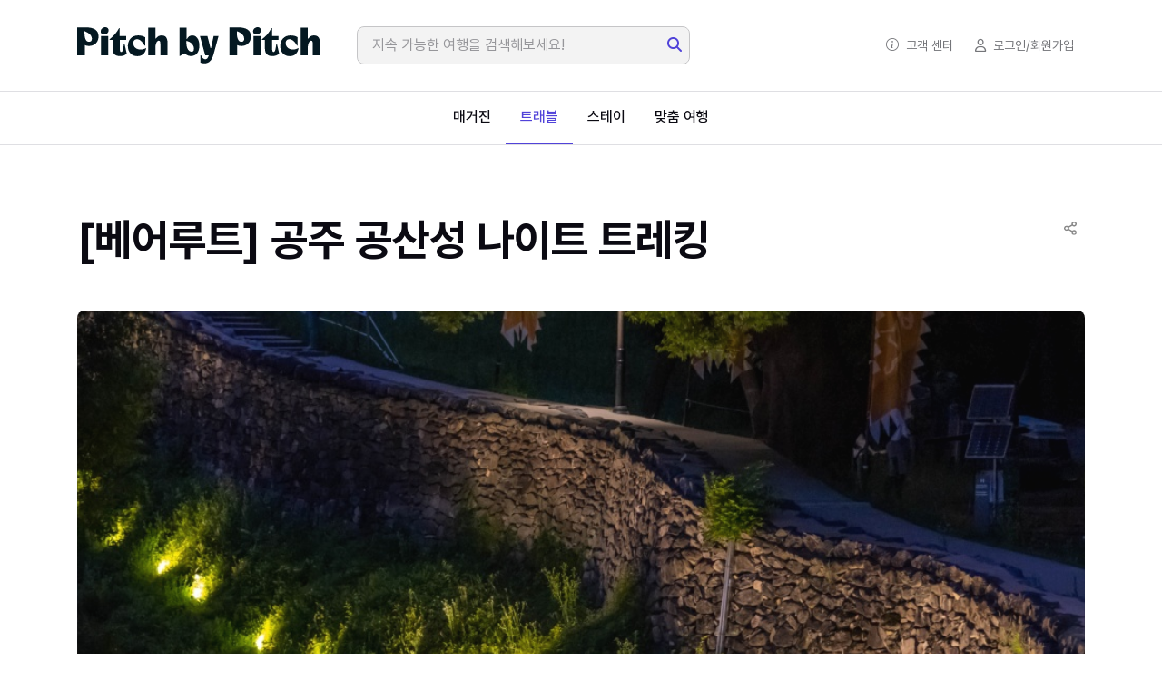

--- FILE ---
content_type: text/html;charset=UTF-8
request_url: https://pbp.co.kr/shop/PI_00000147
body_size: 120680
content:

















<!DOCTYPE html>

<html lang="ko">
<head>



	<meta charset="UTF-8">
    <meta http-equiv="X-UA-Compatible" content="IE=edge">
    <meta name="viewport" content="width=device-width, initial-scale=1">
    <meta name="robots" content="all,follow">

	<meta id="metaDescription" name="description" content="유네스코 세계유산인 공주 공산성을 함께 걸어요! 다른 여행자들과 공산성 관광과 운동을 함께 하는 야간 트레킹 프로그램.  " />
	<meta id="metaKeywords" name="keywords" content="유네스코 세계유산인 공주 공산성을 함께 걸어요! 다른 여행자들과 공산성 관광과 운동을 함께 하는 야간 트레킹 프로그램.  ">
	<meta name="twitter:card" content="summary_large_image" />
    <meta id="metaTwittertitle" name="twitter:title" content="[베어루트] 공주 공산성 나이트 트레킹"/>
    <meta name="twitter:site" content="Pitch by Pitch" />
    <meta name="twitter:creator" content="Pitch by Pitch"/>
    <meta id="metaTwitterimage" name="twitter:image" content="https://pbp.co.kr/upload/productInfo/93023f9d-b28b-4a83-8bee-c893ee41b4b1.jpg" />
    <meta id="metaTwitterdescription" name="twitter:description" content="유네스코 세계유산인 공주 공산성을 함께 걸어요! 다른 여행자들과 공산성 관광과 운동을 함께 하는 야간 트레킹 프로그램.  "/>
	<meta id="metaOgtitle" property="og:title" content="[베어루트] 공주 공산성 나이트 트레킹">    
    <meta property="og:site_name" content="Pitch by Pitch"/>
    <meta property="og:type" content="article"/>
    <meta id="metaOgurl" property="og:url" content="https://pbp.co.kr/shop/PI_00000147"/>
    <meta id="metaOgimage" property="og:image" content="https://pbp.co.kr/upload/productInfo/93023f9d-b28b-4a83-8bee-c893ee41b4b1.jpg">
    <meta id="metaOgdescription" property="og:description" content="유네스코 세계유산인 공주 공산성을 함께 걸어요! 다른 여행자들과 공산성 관광과 운동을 함께 하는 야간 트레킹 프로그램.  "/>
	<meta name="naver-site-verification" content="29dfbf37c530d66c882cbc63cf4f9073481b2e29" />
	<meta name="facebook-domain-verification" content="c3dqkgp8y7j06br83cx3oz12hqxrpb" />
	<meta name="agd-partner-manual-verification" />

    <link id="metaImagesrc" rel="image_src" href="https://pbp.co.kr/upload/productInfo/93023f9d-b28b-4a83-8bee-c893ee41b4b1.jpg"/>
    <link rel="apple-touch-icon-precomposed" href="/assets/images/sns/logo-152x152.png" />
	<link rel="shortcut icon" type="image/x-icon" href="/assets/images/sns/favicon.ico" />

	<link rel="manifest" href="/manifest.json" />	
	<script src="/assets/js/pwacompat.min.js"></script>
	<link rel="apple-touch-icon" href="/assets/images/sns/logo-152x152.png" />
	<link rel="apple-touch-icon" href="/assets/images/sns/logo-152x152.png" sizes="152x152" />
	<link rel="apple-touch-icon" href="/assets/images/sns/logo-167x167.png" sizes="167x167" />
	<link rel="apple-touch-icon" href="/assets/images/sns/logo-180x180.png" sizes="180x180" />
	<link rel="apple-touch-startup-image" href="/assets/images/sns/iphone5_splash.png" media="(device-width: 320px) and (device-height: 568px) and (-webkit-device-pixel-ratio: 2)" />
	<link rel="apple-touch-startup-image" href="/assets/images/sns/iphone6_splash.png" media="(device-width: 375px) and (device-height: 667px) and (-webkit-device-pixel-ratio: 2)" />
	<link rel="apple-touch-startup-image" href="/assets/images/sns/iphoneplus_splash.png" media="(device-width: 621px) and (device-height: 1104px) and (-webkit-device-pixel-ratio: 3)" />
	<link rel="apple-touch-startup-image" href="/assets/images/sns/iphonex_splash.png" media="(device-width: 375px) and (device-height: 812px) and (-webkit-device-pixel-ratio: 3)" />
	<link rel="apple-touch-startup-image" href="/assets/images/sns/iphonexr_splash.png" media="(device-width: 414px) and (device-height: 896px) and (-webkit-device-pixel-ratio: 2)" />
	<link rel="apple-touch-startup-image" href="/assets/images/sns/iphonexsmax_splash.png" media="(device-width: 414px) and (device-height: 896px) and (-webkit-device-pixel-ratio: 3)" />
	<link rel="apple-touch-startup-image" href="/assets/images/sns/ipad_splash.png" media="(device-width: 768px) and (device-height: 1024px) and (-webkit-device-pixel-ratio: 2)" />
	<link rel="apple-touch-startup-image" href="/assets/images/sns/ipadpro1_splash.png" media="(device-width: 834px) and (device-height: 1112px) and (-webkit-device-pixel-ratio: 2)" />
	<link rel="apple-touch-startup-image" href="/assets/images/sns/ipadpro3_splash.png" media="(device-width: 834px) and (device-height: 1194px) and (-webkit-device-pixel-ratio: 2)" />
	<link rel="apple-touch-startup-image" href="/assets/images/sns/ipadpro2_splash.png" media="(device-width: 1024px) and (device-height: 1366px) and (-webkit-device-pixel-ratio: 2)" />
	<meta name="apple-mobile-web-app-capable" content="yes" />
	<meta name="apple-mobile-web-app-status-bar-style" content="black-translucent" />
	<meta name="apple-mobile-web-app-title" content="Pitch by Pitch" />
	<meta name="theme-color" content="#ffffff" />

	<meta property="product:brand" content="이퀄컴퍼니">
	<meta property="product:availability" content="out of stock">
	<meta property="product:condition" content="new">
	<meta property="product:price:amount" content="0">
	<meta property="product:price:currency" content="KRW">
	<meta property="product:retailer_item_id" content="PI_00000147">
	<meta property="product:item_group_id" content="">
	


	<!-- Google Font -->
	<link rel="preconnect" href="https://fonts.googleapis.com" />
	<link rel="preconnect" href="https://fonts.gstatic.com" crossorigin />
	<link rel="stylesheet" href="https://fonts.googleapis.com/css2?family=DM+Sans:wght@400;500;700&family=Poppins:wght@400;500;700&display=swap" />

	<link rel="stylesheet" type="text/css" href="/assets/vendor/font-awesome/css/all.min.css" />
	<link rel="stylesheet" type="text/css" href="/assets/vendor/bootstrap-icons/bootstrap-icons.css" />
	<link rel="stylesheet" type="text/css" href="/assets/vendor/glightbox/css/glightbox.css" />
	<link rel="stylesheet" type="text/css" href="/assets/vendor/flatpickr/css/flatpickr.min.css" />
	<link rel="stylesheet" type="text/css" href="/assets/vendor/choices/css/choices.min.css" />
	<link rel="stylesheet" type="text/css" href="/assets/vendor/tiny-slider/tiny-slider.css" />
	<link rel="stylesheet" type="text/css" href="/assets/vendor/nouislider/nouislider.css" />
	<link rel="stylesheet" type="text/css" href="/assets/vendor/splide-master/dist/css/splide.min.css" />
	<link rel="stylesheet" type="text/css" href="/assets/css/style.css" />
	<link rel="stylesheet" type="text/css" href="/assets/css/custom.css?d=20250414" />

	<title>피치바이피치 - [베어루트] 공주 공산성 나이트 트레킹</title>
	


	<script src="https://t1.kakaocdn.net/kakao_js_sdk/2.1.0/kakao.min.js" integrity="sha384-dpu02ieKC6NUeKFoGMOKz6102CLEWi9+5RQjWSV0ikYSFFd8M3Wp2reIcquJOemx" crossorigin="anonymous"></script>
	<!-- Google Tag Manager -->
	<script>(function(w,d,s,l,i){w[l]=w[l]||[];w[l].push({'gtm.start':
	new Date().getTime(),event:'gtm.js'});var f=d.getElementsByTagName(s)[0],
	j=d.createElement(s),dl=l!='dataLayer'?'&l='+l:'';j.async=true;j.src=
	'https://www.googletagmanager.com/gtm.js?id='+i+dl;f.parentNode.insertBefore(j,f);
	})(window,document,'script','dataLayer','GTM-M9JKMLZ');</script>
	<!-- End Google Tag Manager -->
	<!-- Meta Pixel Code -->
	<script>
		!function(f,b,e,v,n,t,s)
		{if(f.fbq)return;n=f.fbq=function(){n.callMethod?
		n.callMethod.apply(n,arguments):n.queue.push(arguments)};
		if(!f._fbq)f._fbq=n;n.push=n;n.loaded=!0;n.version='2.0';
		n.queue=[];t=b.createElement(e);t.async=!0;
		t.src=v;s=b.getElementsByTagName(e)[0];
		s.parentNode.insertBefore(t,s)}(window, document,'script',
		'https://connect.facebook.net/en_US/fbevents.js');
		fbq('init', '1983686501701527');
		fbq('track', 'PageView');
		fbq('track', 'ViewContent');
	</script>
	<noscript><img height="1" width="1" style="display:none" src="https://www.facebook.com/tr?id=1983686501701527&ev=PageView&noscript=1"/></noscript>
	<!-- End Meta Pixel Code -->
	<script type="text/javascript">
		(function(c,l,a,r,i,t,y){
		c[a]=c[a]||function(){(c[a].q=c[a].q||[]).push(arguments)};
		t=l.createElement(r);t.async=1;t.src="https://www.clarity.ms/tag/"+i;
		y=l.getElementsByTagName(r)[0];y.parentNode.insertBefore(t,y);
		})(window, document, "clarity", "script", "fx37dk8f59");
	</script>	
	<!-- Danggeun Market Code -->
	<script src="https://karrot-pixel.business.daangn.com/0.2/karrot-pixel.umd.js"></script>
	<script>
	  window.karrotPixel.init('1713763849034600001');
	  window.karrotPixel.track('ViewPage');
	</script>
	<!-- End Danggeun Market Code -->
	<script>
		var GLOBAL_SESSION_ID	= "anonymousUser";
		var GLOBAL_CSRF_NAME	= "_csrf";
		var GLOBAL_CSRF_VALUE	= "ed9ee26b-a789-4c5b-8a65-c7360df6ad5b";
		var GLOBAL_UPLOAD_URL	= "/upload/";
		var GLOBAL_DOMAIN_HTTP	= "https://pbp.co.kr";
		var GLOBAL_DOMAIN_HTTPS	= "https://pbp.co.kr";

		Kakao.init('64e5affc088cff13e15dcb7f7a2ec4fa');
		//Kakao.isInitialized();
		
		function kakaoChatChannel() {
			Kakao.Channel.chat({
				channelPublicId: '550769' // 채널 홈 URL에 명시된 id로 설정합니다.
			});
		}
	    

	    if ("serviceWorker" in navigator) {
		    window.addEventListener("load", () => {
		        navigator.serviceWorker.register("/sw.js?d=20210527");
		    });
		}
	</script>
	





<style>
#kMapWrap{position:relative;overflow:hidden;}
.kMapCategory, .kMapCategory *{margin:0;padding:0;color:#000;}
.kMapCategory {position:absolute;overflow:hidden;top:10px;left:10px;width:320px;height:75px;z-index:10;border:1px solid black;font-family:'Malgun Gothic','맑은 고딕',sans-serif;font-size:12px;text-align:center;background-color:#fff;}
.kMapCategory .menu_selected {background:#FF5F4A;color:#fff;border-left:1px solid #915B2F;border-right:1px solid #915B2F;margin:0 -1px;}
.kMapCategory li{list-style:none;float:left;width:80px;height:75px;padding-top:5px;cursor:pointer;}
.kMapCategory .ico_comm {display:block;margin:0 auto 2px;width:34px;height:45px;background:url('/assets/images/marker/marker-sprite.png') no-repeat;}
.kMapCategory .ico_blue {background-position:-6px -6px;}
.kMapCategory .ico_green {background-position:-6px -63px;}
.kMapCategory .ico_orange {background-position:-6px -120px;}
.kMapCategory .ico_red {background-position:-6px -177px;}
.kMapCategory .ico_sky {background-position:-6px -234px;}
.kMapCategory .ico_black {background-position:-6px -291px;}

.kMapCustomoverlay {position:relative;bottom:55px;border-radius:6px;border: 1px solid #ccc;border-bottom:2px solid #ddd;float:left;}
.kMapCustomoverlay:nth-of-type(n) {border:0; box-shadow:0px 1px 2px #888;}
.kMapCustomoverlay a {display:block;text-decoration:none;color:#000;text-align:center;border-radius:6px;font-size:14px;font-weight:bold;overflow:hidden;background: #d95050;background: #d95050 url(/assets/images/marker/arrow_white.png) no-repeat right 14px center;}
.kMapCustomoverlay .title {display:block;text-align:center;background:#fff;margin-right:35px;padding:10px 15px;font-size:14px;font-weight:bold;}
.kMapCustomoverlay:after {content:'';position:absolute;margin-left:-12px;left:50%;bottom:-12px;width:22px;height:12px;background:url('/assets/images/marker/vertex_white.png')}

.kMapOverlay {position: absolute;left: 0;bottom: 40px;width: 288px;height: 232px;margin-left: -144px;text-align: left;overflow: hidden;font-size: 12px;font-family: 'Malgun Gothic', dotum, '돋움', sans-serif;line-height: 1.5;}
.kMapOverlay * {padding: 0;margin: 0;}
.kMapOverlay .info {width: 286px;height: 220px;border-radius: 5px;border-bottom: 2px solid #ccc;border-right: 1px solid #ccc;overflow: hidden;background: #fff;}
.kMapOverlay .info:nth-child(1) {border: 0;box-shadow: 0px 1px 2px #888;}
.kMapOverlay .info .title {padding: 5px 25px 3px 5px;background: #eee;border-bottom: 1px solid #ddd;font-size: 18px;font-weight: bold;white-space: normal;}
.kMapOverlay .info .close {position: absolute;top: 10px;right: 10px;color: #888;width: 17px;height: 17px;background: url('/assets/images/marker/overlay_close.png');}
.kMapOverlay .info .close:hover {cursor: pointer;}
.kMapOverlay .info .body {position: relative;overflow: hidden;}
.kMapOverlay .info .desc {position: relative;margin: 6px 0 6px 90px;height: 175px;overflow-y:auto;}
.kMapOverlay .info .desc .ellipsis {overflow: hidden;text-overflow: ellipsis;white-space: normal;}
.kMapOverlay .info .desc .jibun {font-size: 11px;color: #888;}
.kMapOverlay .info .img {position: absolute;top: 6px;left: 5px;width: 73px; border: 1px solid #ddd;color: #888;overflow: hidden;}
.kMapOverlay .info:after {content: '';position: absolute;margin-left: -12px;left: 50%;bottom: 0;width: 22px;height: 12px;background: url('/assets/images/marker/vertex_white.png')}
.kMapOverlay .info .link {color: #5085BB;}

.kMapOverlay2 {position: absolute;left: 0;bottom: 40px;width: 288px;height: 132px;margin-left: -144px;text-align: left;overflow: hidden;font-size: 12px;font-family: 'Malgun Gothic', dotum, '돋움', sans-serif;line-height: 1.5;}
.kMapOverlay2 * {padding: 0;margin: 0;}
.kMapOverlay2 .info {width: 286px;height: 120px;border-radius: 5px;border-bottom: 2px solid #ccc;border-right: 1px solid #ccc;overflow: hidden;background: #fff;}
.kMapOverlay2 .info:nth-child(1) {border: 0;box-shadow: 0px 1px 2px #888;}
.kMapOverlay2 .info .title {padding: 5px 25px 3px 5px;background: #eee;border-bottom: 1px solid #ddd;font-size: 18px;font-weight: bold;white-space: normal;}
.kMapOverlay2 .info .close {position: absolute;top: 10px;right: 10px;color: #888;width: 17px;height: 17px;background: url('/assets/images/marker/overlay_close.png');}
.kMapOverlay2 .info .close:hover {cursor: pointer;}
.kMapOverlay2 .info .body {position: relative;overflow: hidden;}
.kMapOverlay2 .info .desc {position: relative;margin: 6px 0 6px 5px;height: 175px;overflow-y:auto;}
.kMapOverlay2 .info .desc .ellipsis {overflow: hidden;text-overflow: ellipsis;white-space: normal;}
.kMapOverlay2 .info .desc .jibun {font-size: 11px;color: #888;}
.kMapOverlay2 .info:after {content: '';position: absolute;margin-left: -12px;left: 50%;bottom: 0;width: 22px;height: 12px;background: url('/assets/images/marker/vertex_white.png')}
.kMapOverlay2 .info .link {color: #5085BB;}
</style>

</head>





<body>

<!-- Google Tag Manager (noscript) -->
<noscript><iframe src="https://www.googletagmanager.com/ns.html?id=GTM-M9JKMLZ"
height="0" width="0" style="display:none;visibility:hidden"></iframe></noscript>
<!-- End Google Tag Manager (noscript) -->

<script>
	window.dataLayer = window.dataLayer || [];
	dataLayer.push({
		'event': 'view_item',
		'ecommerce': {
			'items': [{
				'item_id': 'PI_00000147',
				'item_name': '[베어루트] 공주 공산성 나이트 트레킹',
				'price': 0
			}]
		}
	});
</script>





	<header class="navbar-light header-sticky mb-4">
		<nav class="navbar navbar-expand-xl z-index-9 navbar-divider">
			<div class="container" style="flex-wrap: nowrap; justify-content: space-between">
				<a class="navbar-brand" href="/main">
					<img class="light-mode-item navbar-brand-item header-logo" src="/assets/images/pbp_logo.svg" alt="logo" />
				</a>

				<button class="navbar-toggler ms-auto collapsed" type="button" data-bs-toggle="collapse" data-bs-target="#navbarCollapse" aria-controls="navbarCollapse" aria-expanded="false" aria-label="Toggle navigation">
					<i class="bi bi-search fs-4"> </i>
				</button>
				<div class="navbar-collapse collapse" id="navbarCollapse">
					<div class="col-xxl-7">
						<div class="nav my-3 my-xl-0 px-4 flex-nowrap align-items-center">
							<div class="nav-item w-100">
								<form class="rounded position-relative" method="post" id="frmGlobalSearchBanner" name="frmGlobalSearchBanner" onsubmit="return fncGlobalSearchBanner();">
									<input type="hidden" name="_csrf" 	value="ed9ee26b-a789-4c5b-8a65-c7360df6ad5b" />
									<input class="form-control pe-5 bg-secondary bg-opacity-10" type="search" id="global_search_banner" name="keyWord" value="" maxlength="25" placeholder="지속 가능한 여행을 검색해보세요!" aria-label="Search" />
									<button class="btn btn-link bg-transparent px-2 py-0 position-absolute top-50 end-0 translate-middle-y" type="submit">
										<i class="fas fa-search fs-6 text-primary"></i>
									</button>
								</form>
							</div>
						</div>
					</div>
				</div>

				<ul class="nav flex-row align-items-center list-unstyled ms-xl-auto" style="flex-wrap: nowrap">
					<button class="navbar-toggler collapsed" type="button" data-bs-toggle="collapse" data-bs-target="#navbarCollapse2" aria-controls="navbarCollapse2" aria-expanded="false" aria-label="Toggle navigation">
						<span class="navbar-toggler-animation">
							<span></span>
							<span></span>
							<span></span>
						</span>
					</button>



					<li class="nav-item">
						<a href="/cs/faq" class="nav-link small" style="white-space: nowrap">
							<i class="bi bi-info-circle"></i><span class="ms-2 mobile">고객 센터</span>
						</a>
					</li>
					<li class="nav-item">
						<a href="#none" onclick="fncCommonSignIn();" class="nav-link small" style="white-space: nowrap"> 
							<i class="far fa-user me-2"></i><span class="mobile">로그인/회원가입</span> 
						</a>
					</li>


				</ul>
			</div>
		</nav>

		<nav class="navbar navbar-expand-xl navbar-divider">
			<div class="container px-0">
				<div class="navbar-collapse w-100 collapse" id="navbarCollapse2">
					<ul class="navbar-nav nav-active-line navbar-nav-scroll mx-auto">
						<li class="nav-item"><a class="nav-link " href="/magazine">매거진</a></li>
						<li class="nav-item"><a class="nav-link active" href="/travel">트래블</a></li>
						<li class="nav-item"><a class="nav-link " href="/stay">스테이</a></li>
						<li class="nav-item"><a class="nav-link " href="/custom">맞춤 여행</a></li>
					</ul>
				</div>
			</div>
		</nav>
	</header>
	

	<main>





		<section class="pt-4 pt-lg-5">
			<div class="container position-relative">
				<div class="row">
					<div class="col-12">
						<div class="d-flex justify-content-md-between">
							<h1 class="keep-word fs-2 mb-5">[베어루트] 공주 공산성 나이트 트레킹</h1>
							<ul class="col-3 list-inline text-end">
							

									<li class="list-inline-item dropdown">
										<a href="#" class="btn btn-sm btn-white px-2" role="button" id="dropdownShare" data-bs-toggle="dropdown" aria-expanded="false">
											<img src="/assets/images/icon/icon-share-gray.svg" style="width:14px;" alt="share" />
										</a>
										<!-- dropdown button -->
										<ul class="dropdown-menu min-w-auto shadow rounded" aria-labelledby="dropdownShare">
											<li>
												<a class="dropdown-item" href="#none" onclick="fncGlobalShare('kakaotalk');">
													<i class="fab me-2"><img src="/assets/images/icon/kakao-talk.svg" style="width:14px;"/></i>
													카카오톡
												</a>
											</li>
											<li>
												<a class="dropdown-item" href="#none" onclick="fncGlobalShare('facebook');">
													<i class="fab fa-facebook-square me-2"></i>
													페이스북
												</a>
											</li>
											<li>
												<a class="dropdown-item url" href="#none" onclick="fncUrlCopy('https://pbp.co.kr/shop/PI_00000147');">
													<i class="fa-solid fa-copy me-2"></i>
													링크복사
												</a>
												<div class="speechBubble" id="toggleContentsUrl">링크가 복사 되었습니다.</div>
											</li>
										</ul>
									</li>

							</ul>
						</div>
					</div>
				</div>

				
				
				<div class="row md-5">
					<div class="col-12">
						<div class="splide splide-main mb-3"
							data-splide='{"type" : "fade", "autoplay": true, "heightRatio": 0.5625, "pagination": false, "arrows": false, "cover": true, "lazyLoad": "sequential"}'>
							<div class="splide__track">
								<ul class="splide__list">
								
									<li class="splide__slide rounded">
										<img src="/upload/productInfo/e1f90ffa-31d4-4f90-8a03-174401a4b771.jpg" alt="[베어루트] 공주 공산성 나이트 트레킹" />
										<a href="/upload/productInfo/e1f90ffa-31d4-4f90-8a03-174401a4b771.jpg" class="stretched-link" data-glightbox="" data-gallery="banner"> </a>
									</li>
								
									<li class="splide__slide rounded">
										<img src="/upload/productInfo/2ad9bc72-a50b-4c7b-b577-5689463870ef.jpg" alt="[베어루트] 공주 공산성 나이트 트레킹" />
										<a href="/upload/productInfo/2ad9bc72-a50b-4c7b-b577-5689463870ef.jpg" class="stretched-link" data-glightbox="" data-gallery="banner"> </a>
									</li>
								
									<li class="splide__slide rounded">
										<img src="/upload/productInfo/e6fd2a3c-2d76-4ca9-b01c-f3a206d2062a.jpg" alt="[베어루트] 공주 공산성 나이트 트레킹" />
										<a href="/upload/productInfo/e6fd2a3c-2d76-4ca9-b01c-f3a206d2062a.jpg" class="stretched-link" data-glightbox="" data-gallery="banner"> </a>
									</li>
								
									<li class="splide__slide rounded">
										<img src="/upload/productInfo/f968993e-11eb-491e-a66d-eaa01102627c.jpg" alt="[베어루트] 공주 공산성 나이트 트레킹" />
										<a href="/upload/productInfo/f968993e-11eb-491e-a66d-eaa01102627c.jpg" class="stretched-link" data-glightbox="" data-gallery="banner"> </a>
									</li>
								
									<li class="splide__slide rounded">
										<img src="/upload/productInfo/b31fc0d1-1fab-41e3-963a-1e8527d9d358.jpg" alt="[베어루트] 공주 공산성 나이트 트레킹" />
										<a href="/upload/productInfo/b31fc0d1-1fab-41e3-963a-1e8527d9d358.jpg" class="stretched-link" data-glightbox="" data-gallery="banner"> </a>
									</li>
								
									<li class="splide__slide rounded">
										<img src="/upload/productInfo/d3ae7a95-a0d8-4729-8075-6fe46e722e84.jpg" alt="[베어루트] 공주 공산성 나이트 트레킹" />
										<a href="/upload/productInfo/d3ae7a95-a0d8-4729-8075-6fe46e722e84.jpg" class="stretched-link" data-glightbox="" data-gallery="banner"> </a>
									</li>
								
									<li class="splide__slide rounded">
										<img src="/upload/productInfo/9407992f-3a7f-4d9e-9fb0-8dcd5797a06d.jpg" alt="[베어루트] 공주 공산성 나이트 트레킹" />
										<a href="/upload/productInfo/9407992f-3a7f-4d9e-9fb0-8dcd5797a06d.jpg" class="stretched-link" data-glightbox="" data-gallery="banner"> </a>
									</li>
								
								</ul>
							</div>
						</div>
						<!-- Secondary image -->
						<div class="splide splide-thumb"
							data-splide='{"rewind":true,"fixedWidth":200,"fixedHeight":112.5,"isNavigation":true,"gap":20,"focus":"center","pagination":false,"cover":true,"lazyLoad":"sequential","breakpoints":{"600":{"fixedWidth":150,"fixedHeight":84.375}}}'>
							<div class="splide__track">
								<ul class="splide__list">
								
									<li class="splide__slide">
										<img src="/upload/productInfo/e1f90ffa-31d4-4f90-8a03-174401a4b771.jpg" alt="[베어루트] 공주 공산성 나이트 트레킹" />
									</li>
								
									<li class="splide__slide">
										<img src="/upload/productInfo/2ad9bc72-a50b-4c7b-b577-5689463870ef.jpg" alt="[베어루트] 공주 공산성 나이트 트레킹" />
									</li>
								
									<li class="splide__slide">
										<img src="/upload/productInfo/e6fd2a3c-2d76-4ca9-b01c-f3a206d2062a.jpg" alt="[베어루트] 공주 공산성 나이트 트레킹" />
									</li>
								
									<li class="splide__slide">
										<img src="/upload/productInfo/f968993e-11eb-491e-a66d-eaa01102627c.jpg" alt="[베어루트] 공주 공산성 나이트 트레킹" />
									</li>
								
									<li class="splide__slide">
										<img src="/upload/productInfo/b31fc0d1-1fab-41e3-963a-1e8527d9d358.jpg" alt="[베어루트] 공주 공산성 나이트 트레킹" />
									</li>
								
									<li class="splide__slide">
										<img src="/upload/productInfo/d3ae7a95-a0d8-4729-8075-6fe46e722e84.jpg" alt="[베어루트] 공주 공산성 나이트 트레킹" />
									</li>
								
									<li class="splide__slide">
										<img src="/upload/productInfo/9407992f-3a7f-4d9e-9fb0-8dcd5797a06d.jpg" alt="[베어루트] 공주 공산성 나이트 트레킹" />
									</li>
								
								</ul>
							</div>
							<div class="splide__arrows">
								<button type="button" class="splide__arrow splide__arrow--prev p-splide__arrow--prev bg-primary">
									<span class="spi-angle-left text-white">
										<i class="fa-solid fa-fw fa-angle-left"></i>
									</span>
								</button>
								<button type="button" class="splide__arrow splide__arrow--next p-splide__arrow--next bg-primary">
									<span class="spi-angle-right text-white">
										<i class="fa-solid fa-fw fa-angle-right"></i>
									</span>
								</button>
							</div>
						</div>
					</div>
				</div>
				
			</div>
		</section>


		<section class="pt-md-5">
			<div class="container">
				<div class="row g-4 g-md-5">
					
					<aside class="aside_bar col-xl-4 order-xl-2" id="areaBooking">
						<div class="aside_content row g-4">
							<div class="col-xl-12">
								<div class="card card-body border bg-transparent">
									<div class="d-flex justify-content-between align-items-center gap-1 mb-4">
										<h5 class="card-title mb-0">
											29,000원
										</h5>
										
										
										
										
											
												
												
											
										
										
										
										
										<span class="badge badge-transparent badge-pill ms-2 p-2 text-bg-warning text-sm">마감</span>
									</div>

									
							
									
									
									
									
									
									
									
									
									
									<hr>
									<div class="d-flex justify-content-center align-items-center mb-3">
										
										<div class="avatar avatar-sm">
											<img class="avatar-img rounded-circle border border-black border-3 shadow" src="/upload/masterCompany/c3435f6f-a41e-4c06-aa30-cbffb21fccd4.jpg" alt="avatar" />
										</div>
										
										<div class="ms-2">
											<h6 class="mb-0">이퀄컴퍼니</h6>
										</div>
									</div>
									<div class="d-grid">
										<button type="button" class="btn btn-lg btn-primary-soft mb-0" onclick="fncInquiry();">판매자에게 직접 문의하기</button>
										
										
									</div>
									

								</div>
							</div>
						</div>
					</aside>
					





					<section class="py-0 mt-4 observer_target_el">
						<div class="row">
							<div class="col-12">
								<ul class="nav nav-pills nav-justified nav-responsive bg-primary bg-opacity-10 rounded p-2" id="tour-pills-tab" role="tablist">
									<li class="nav-item" role="presentation">
										<button class="nav-link active mb-0" id="tour-pills-tab-1" data-bs-toggle="pill" data-bs-target="#tour-pills-tab1" type="button" role="tab" aria-controls="tour-pills-tab1" aria-selected="true">
											상품 소개
										</button>
									</li>
									<li class="nav-item" role="presentation">
										<button class="nav-link mb-0" id="tour-pills-tab-2" data-bs-toggle="pill" data-bs-target="#tour-pills-tab2" type="button" role="tab" aria-controls="tour-pills-tab2" aria-selected="false">
											일정
										</button>
									</li>
									<li class="nav-item" role="presentation">
										<button class="nav-link mb-0" id="tour-pills-tab-3" data-bs-toggle="pill" data-bs-target="#tour-pills-tab3" type="button" role="tab" aria-controls="tour-pills-tab3" aria-selected="false">
											필수 확인
										</button>
									</li>
									<li class="nav-item" role="presentation">
										<button class="nav-link mb-0" id="tour-pills-tab-4" data-bs-toggle="pill" data-bs-target="#tour-pills-tab4" type="button" role="tab" aria-controls="tour-pills-tab4" aria-selected="false">
											취소/환불
										</button>
									</li>
								</ul>
							</div>
						</div>
					</section>

					<div class="col-xl-8 order-1">
						<div class="tab-content mb-0" id="tour-pills-tabContent">
							
							<div class="tab-pane fade show active" id="tour-pills-tab1" role="tabpanel" aria-labelledby="tour-pills-tab-1">
								<div class="card bg-transparent p-0">
									<div class="card-header border-bottom bg-transparent px-0 pt-0 pb-0">
										<h3 class="mb-0">상품 소개</h3>
										<div class="blank"></div>
									</div>
									<div class="card-body px-0 pt-4 pb-0">
										
										
										<ul class="list-inline text-sm mb-4">
										
										
										
											<li class="list-inline-item me-3 fw-bold">
												<i class="fa me-1 text-secondary"><img src="/assets/images/icon/sustainable_01.png" style="height:30px;" /></i> 
												지역 경제와 일자리 기여
											</li>
										
											<li class="list-inline-item me-3 fw-bold">
												<i class="fa me-1 text-secondary"><img src="/assets/images/icon/sustainable_02.png" style="height:30px;" /></i> 
												현지 문화 체험과 보존
											</li>
										
										</ul>
										
	
										
										<p class="text-muted mb-0">낮보다 아름다운 공주의 밤! 공주를 색다르게 즐기고 싶다면 공산성 야간 트레킹에 참여해 보세요! 유네스코 세계유산이자 백제 고도의 역사를 담은 공주의 상징, 공산성 성곽을 따라 걸으면 공주 시내의 야경도 한눈에 볼 수 있답니다.</p>
										<div class="blank"></div>
										<div class="blank"></div>
										
	
									
									
									
									
										
										
										
									
									
									
									
									
									
									
									
									
									
	
										
										<h5 class="fw-light mb-0">
											이용 안내
										</h5>
										<div class="blank"></div>
										<div class="bg-secondary bg-opacity-10 rounded-2 p-3">
											<p class="mb-0 text-secondary">
												- 인원: 최소 4인~최대 15인<br/>- 소요시간: 1시간 30분<br/>- 포함사항: 안전교육 및 트레킹 가이드, 베어루트 웰컴 키트(베어루트 엽서1+스티커1 랜덤 제공), 헤드랜턴 대여<br/>- 집결장소: 공산성 매표소(충남 공주시 금성동 16-1)
											</p>
										</div>
										
									</div>
								</div>


								<hr class="my-4" />
								<div class="mx-auto" id="kMapWrap">



				<div id="kMap" style="height:350px;"></div>

				<div class="kMapCategory">
					<ul>
						<li id="blackMenu" onclick="changeMarker('black')">
							<span class="ico_comm ico_black"></span>
							매거진
						</li>
						<li id="redMenu" onclick="changeMarker('red')">
							<span class="ico_comm ico_red"></span>
							트래블
						</li>
						<li id="greenMenu" onclick="changeMarker('green')">
							<span class="ico_comm ico_green"></span>
							생태 여행지
						</li>
						<li id="blueMenu" onclick="changeMarker('blue')">
							<span class="ico_comm ico_blue"></span>
							충전소
						</li>

					</ul>
				</div>

								</div>


							</div>

							
							<div class="tab-pane fade" id="tour-pills-tab2" role="tabpanel" aria-labelledby="tour-pills-tab-2">
								<div class="card bg-transparent p-0">
									<div class="card-header border-bottom bg-transparent px-0 pt-0 pb-0">
										<h3 class="mb-0">여행 일정</h3>
										<div class="blank"></div>
									</div>
									<div class="card-body px-0 pt-4 pb-0">




			<div class="row">
			
			
			
			
			
			
			
			
			
			
			
			
			
			


			
			
			
				

				<div class="col-lg-12 mx-auto">
				
				
				
				
				
					
					
					<div class="row gallery ms-n1 me-n1">
					
						
						<div class="col px-1 mb-2 card border-0">
							<a href="/upload/commonModule/PI_00000147/1271b440-6fd4-4458-bd7c-4aa2a6552a4b.png">
								<img class="w-100 object-fit-cover" src="/upload/commonModule/PI_00000147/1271b440-6fd4-4458-bd7c-4aa2a6552a4b.png" alt="공주 공산성 트레킹">
							</a>
							<p class="text-muted text-sm"></p>
							
						</div>
					
					</div>
				
				
				
				
				
					<div class="text-content">
						<div class="text-muted">
							<strong>공주 공산성으로 떠나는 야간 시간 여행</strong><br />
<br />
헤드랜턴을 손에 들고 성곽길을 함께 걸어볼까요?<br />
공산성 트레킹은 세계유네스코 유산인 공산성을 함께 탐험하는 프로그램입니다. 공산성 성곽을 따라 걷다보면 공주 원도심이 한눈에 내려다보이고, 숲이 우거진 길을 따라 걷다보면 눈앞에 금강의 야경이 펼쳐지는 광경을 목격할 수 있습니다. 공산성 영은사에서 공주 신시가지를 바라볼 때는 타임머신을 타고 백제 시대에 온 것 같은 착각을 불러일으키죠. 공주에 간다면, 공산성 트레킹에 참가해 다른 여행자도 만나고 여행과 운동도 동시에 즐겨보세요!
						</div>
						<div class="blank"></div>
					</div>
				

				
				
				</div>

			
			
			
			
			
			
			
			
			
			
			
			
			
			
			
			
			
			
			
			
			
			
			
			
				

				<div class="col-lg-12 mx-auto">
				
					<div class="text-content">
						<h3 style="line-height:1.8;">
						투어 일정
						
						</h3>
					</div>
				
				
				
				
				
				
				
				
				
					<div class="text-content">
						<div class="text-muted">
							1. 인원 체크 및 교육: 헤드랜턴 사용 및 안전 교육<br />
<br />
2. 공산성 트레킹 (코스 1 &amp; 2)<br />
<br />
3. 인원 체크 및 마무리
						</div>
						<div class="blank"></div>
					</div>
				

				
				
				</div>

			
			
			
			
			
			
			
			
			
			
			
			
				

				<div class="col-lg-12 mx-auto">
				
				
				
				
				
					
					
					<div class="row gallery ms-n1 me-n1">
					
						
						<div class="col-lg-6 col-sm-6 px-1 mb-2 card border-0">
							<a href="/upload/commonModule/PI_00000147/da811731-50d8-46c0-a3b2-8368d4988f90.jpg">
								<img class="w-100 object-fit-cover" src="/upload/commonModule/PI_00000147/da811731-50d8-46c0-a3b2-8368d4988f90.jpg" alt="공주 공산성 트레킹">
							</a>
							<p class="text-muted text-sm"></p>
							
						</div>
					
						
						<div class="col-lg-6 col-sm-6 px-1 mb-2 card border-0">
							<a href="/upload/commonModule/PI_00000147/b5a695ed-b360-425f-b7dd-9aadaadfd792.jpg">
								<img class="w-100 object-fit-cover" src="/upload/commonModule/PI_00000147/b5a695ed-b360-425f-b7dd-9aadaadfd792.jpg" alt="공주 공산성 트레킹">
							</a>
							<p class="text-muted text-sm"></p>
							
						</div>
					
						
						<div class="col-lg-6 col-sm-6 px-1 mb-2 card border-0">
							<a href="/upload/commonModule/PI_00000147/00c7d3d0-ba59-420e-9a7c-9ff7f16eb95a.jpg">
								<img class="w-100 object-fit-cover" src="/upload/commonModule/PI_00000147/00c7d3d0-ba59-420e-9a7c-9ff7f16eb95a.jpg" alt="공주 공산성 트레킹">
							</a>
							<p class="text-muted text-sm"></p>
							
						</div>
					
						
						<div class="col-lg-6 col-sm-6 px-1 mb-2 card border-0">
							<a href="/upload/commonModule/PI_00000147/05fbb1a9-1f5f-4e10-ba7e-2726755f7393.jpg">
								<img class="w-100 object-fit-cover" src="/upload/commonModule/PI_00000147/05fbb1a9-1f5f-4e10-ba7e-2726755f7393.jpg" alt="공주 공산성 트레킹">
							</a>
							<p class="text-muted text-sm"></p>
							
						</div>
					
					</div>
				
				
				
				
				
					<div class="text-content">
						<div class="text-muted">
							<strong>코스 1(시내 전경 전망 어드벤처 코스)</strong><br />
트레킹의 시작은 유네스코 세계문화유산 공산성의 성곽길을 따라 걷는 코스로 시작합니다. 빨갛게 물들어 가는 하늘과 공주 시내의 전경을 한눈에 바라보며 잠시 사색에 잠겨도 좋아요. 헤드랜턴으로 어둠을 밝히며 걷다 보면 가끔 산책 나온 토끼도 만날 수 있답니다.
						</div>
						<div class="blank"></div>
					</div>
				

				
				
				</div>

			
			
			
			
			
			
			
			
			
			
			
			
				

				<div class="col-lg-12 mx-auto">
				
				
				
				
				
					
					
					<div class="row gallery ms-n1 me-n1">
					
						
						<div class="col-lg-6 col-sm-6 px-1 mb-2 card border-0">
							<a href="/upload/commonModule/PI_00000147/fbc686a7-0634-4c50-b589-8992f3eb39ce.jpg">
								<img class="w-100 object-fit-cover" src="/upload/commonModule/PI_00000147/fbc686a7-0634-4c50-b589-8992f3eb39ce.jpg" alt="공주 공산성 트레킹">
							</a>
							<p class="text-muted text-sm"></p>
							
						</div>
					
						
						<div class="col-lg-6 col-sm-6 px-1 mb-2 card border-0">
							<a href="/upload/commonModule/PI_00000147/34ca7b1b-23d6-4ddb-9694-7a13b6187eb9.jpg">
								<img class="w-100 object-fit-cover" src="/upload/commonModule/PI_00000147/34ca7b1b-23d6-4ddb-9694-7a13b6187eb9.jpg" alt="공주 공산성 트레킹">
							</a>
							<p class="text-muted text-sm"></p>
							
						</div>
					
						
						<div class="col-lg-6 col-sm-6 px-1 mb-2 card border-0">
							<a href="/upload/commonModule/PI_00000147/f102aacb-f2ad-4ca0-b047-c1dd0943ffb2.jpg">
								<img class="w-100 object-fit-cover" src="/upload/commonModule/PI_00000147/f102aacb-f2ad-4ca0-b047-c1dd0943ffb2.jpg" alt="공주 공산성 트레킹">
							</a>
							<p class="text-muted text-sm"></p>
							
						</div>
					
						
						<div class="col-lg-6 col-sm-6 px-1 mb-2 card border-0">
							<a href="/upload/commonModule/PI_00000147/981aae4e-97f7-425b-989d-0fcef3cdce60.jpg">
								<img class="w-100 object-fit-cover" src="/upload/commonModule/PI_00000147/981aae4e-97f7-425b-989d-0fcef3cdce60.jpg" alt="공주 공산성 트레킹">
							</a>
							<p class="text-muted text-sm"></p>
							
						</div>
					
					</div>
				
				
				
				
				
					<div class="text-content">
						<div class="text-muted">
							<strong>코스 2(금강 전망 인생샷 코스)</strong><br />
공주의 야경 맛집! 숲길을 따라 걷다 보면 눈앞에 금강이 펼쳐집니다. 어떻게 찍어도 인생샷이 나오는 공산정은 필수 코스입니다.
						</div>
						<div class="blank"></div>
					</div>
				

				
				
				</div>

			
			
			
			
			
			
			
			
			
			
			
			
				

				<div class="col-lg-12 mx-auto">
				
					<div class="text-content">
						<h3 style="line-height:1.8;">
						포함 사항
						
						</h3>
					</div>
				
				
				
				
				
					
					
					<div class="row gallery ms-n1 me-n1">
					
						
						<div class="col-lg-6 col-sm-6 px-1 mb-2 card border-0">
							<a href="/upload/commonModule/PI_00000147/038b2fb7-ce16-4c63-9c79-3486f40b21ee.jpg">
								<img class="w-100 object-fit-cover" src="/upload/commonModule/PI_00000147/038b2fb7-ce16-4c63-9c79-3486f40b21ee.jpg" alt="공주 공산성 트레킹">
							</a>
							<p class="text-muted text-sm"></p>
							
						</div>
					
						
						<div class="col-lg-6 col-sm-6 px-1 mb-2 card border-0">
							<a href="/upload/commonModule/PI_00000147/651ab88d-8bc6-4092-9c96-a064c46a57ab.jpg">
								<img class="w-100 object-fit-cover" src="/upload/commonModule/PI_00000147/651ab88d-8bc6-4092-9c96-a064c46a57ab.jpg" alt="공주 공산성 트레킹">
							</a>
							<p class="text-muted text-sm"></p>
							
						</div>
					
					</div>
				
				
				
				
				
					<div class="text-content">
						<div class="text-muted">
							<strong>베어루트 웰컴 기프트: 베어루트 엽서1+스티커1(랜덤 제공)</strong><br />
<br />
대한민국 세계유산도시 공주의 제민천이 흐르는 원도심에서 시작된 베어루트는 공주의 풍부한 지역 자원을 활용해 다양한 관광 루트를 개발하여 여행객들에게 오롯이 나만의 추억을 간직할 기회를 제공합니다.&nbsp;
						</div>
						<div class="blank"></div>
					</div>
				

				
				
				</div>

			
			
			
			
			
			
			
			
			
			
			
			</div>
			
									</div>
								</div>
							</div>

							
							<div class="tab-pane fade" id="tour-pills-tab3" role="tabpanel" aria-labelledby="tour-pills-tab-3">
	
								
								<div class="card bg-transparent p-0">
									<div class="card-header border-bottom bg-transparent px-0 pt-0 pb-0">
										<h3 class="mb-0">필수 확인</h3>
										<div class="blank"></div>
									</div>
									<div class="card-body px-0 pt-4 pb-0">
									- 최소 예약 인원이 충족되지 않을 경우, 프로그램이 운영되지 않을 수 있습니다. 예약일 5일 전까지 진행 여부 확정됩니다.<br />
&nbsp;
									</div>
								</div>
								

								

								
							</div>

							
							<div class="tab-pane fade" id="tour-pills-tab4" role="tabpanel" aria-labelledby="tour-pills-tab-4">
								
								<div class="card bg-transparent p-0">
									<div class="card-header border-bottom bg-transparent px-0 pt-0 pb-0">
										<h3 class="mb-0">취소/환불</h3>
										<div class="blank"></div>
									</div>
									<div class="card-body px-0 pt-4 pb-0">
										피치바이피치의 여행 예약 취소와 환불 기본 규정은 아래와 같습니다.<br />
예약 확정 후
<ul>
	<li>출발일 7일 전까지 취소 시 전액을 환불해 드립니다.</li>
	<li>출발일 3일 전까지 취소 시 여행 비용의 30%를 공제 후 환불해 드립니다.</li>
	<li>출발일 2일 전까지 취소 시 여행 비용의 50%를 공제 후 환불해 드립니다.</li>
	<li>출발일 24시간 전부터 취소 또는 출발 당일 불참은 환불이 불가합니다.</li>
</ul>
(주말/공휴일 환불 접수 건은 다음 영업일 기준으로 수수료 적용)
									</div>
								</div>
								
							</div>
						</div>

						
						
						<hr class="my-4" />
						<div class="bg-mode border rounded p-4 mt-0">
							<div class="d-flex align-items-center mb-3">
								
								<div class="avatar avatar-lg me-2 me-md-4">
									<img class="avatar-img rounded-circle border border-black border-3 shadow" src="/upload/masterCompany/c3435f6f-a41e-4c06-aa30-cbffb21fccd4.jpg" alt="이퀄컴퍼니" />
								</div>
								
								<h6 class="m-0">이퀄컴퍼니</h6>
							</div>
							
							<p class="mb-3 text-muted">
								자신의 라이프스타일에 맞춰 좋아하는 운동을 할 수 있도록 함께 고민하는 헬시플레져 기업, 이퀄컴퍼니입니다.
							</p>
							
							<button type="button" onclick="fncInquiry();" class="btn btn-sm btn-primary mb-0"> 판매자에게 직접 문의하기 </button>
						</div>
						

						



							<div class="card bg-transparent mt-4">
								<div class="card-header border-bottom bg-transparent px-0 pt-0 pb-0">
									<h3 class="card-title mb-0">리뷰</h3>
									<div class="blank"></div>
								</div>
								<div class="card-body pt-4 px-0">
									<form class="mb-5" id="frmCommonComment_01" name="frmCommonComment_01" method="post">
									<input type="hidden" name="_csrf" 	value="ed9ee26b-a789-4c5b-8a65-c7360df6ad5b" />
									<input type="hidden" name="keyParam" value="commonCommentInsert" />
									<input type="hidden" name="commentId" value="" />
									<input type="hidden" name="parentId" value="CC_00000000" />
									<input type="hidden" name="commentDepth" value="1" />
									<input type="hidden" name="boardCd" value="15" />
									<input type="hidden" name="boardNo" value="PI_00000147" />
									<div class="form-control-bg-light mb-3">
										<select class="form-select js-choice" id="commentGrade_01" name="commentGrade">
											<option value="5">★★★★★ (5/5)</option>
											<option value="4">★★★★☆ (4/5)</option>
											<option value="3">★★★☆☆ (3/5)</option>
											<option value="2">★★☆☆☆ (2/5)</option>
											<option value="1">★☆☆☆☆ (1/5)</option>
										</select>
									</div>
									<div class="form-control-bg-light mb-3">
										<textarea class="form-control" id="commentMemo_01" name="commentMemo" placeholder="리뷰를 작성해주세요.(300자 이내)" rows="3"></textarea>
									</div>
									
									
									
										<button class="btn btn-lg btn-primary mb-0" type="button" data-bs-toggle="modal" data-bs-target="#alert-login">리뷰 등록하기</button>
									
									
									</form>

									<div id="load-container">
									</div>
								</div>
							</div>

							<div class="modal fade" id="modalGlobalCommonComment" tabindex="-1" role="dialog" aria-label="modalGlobalCommonCommentLabel" aria-hidden="true">
								<form class="form" id="frmCommonComment_99" name="frmCommonComment_99" method="post">
								<input type="hidden" name="_csrf" 	value="ed9ee26b-a789-4c5b-8a65-c7360df6ad5b" />	
								<input type="hidden" name="keyParam" value="commonCommentUpdate" />
								<input type="hidden" name="commentId" value="" />
								<input type="hidden" name="parentId" value="CC_00000000" />
								<input type="hidden" name="commentDepth" value="1" />
								<input type="hidden" name="boardCd" value="15" />
								<input type="hidden" name="boardNo" value="PI_00000147" />
								<div class="modal-dialog" role="document">
									<div class="modal-content">
										<div class="modal-header">
											<h6 class="modal-title" id="modalGlobalCommonCommentLabel">리뷰 수정하기</h6>
											<button type="button" class="btn-close" data-bs-dismiss="modal" aria-label="Close"></button>
										</div>
										<div class="modal-body pt-4 p-0">
											<div class="mb-5">
												<div class="form-control-bg-light mb-3" id="modalGlobalCommonCommentLiGrade">
													<select class="form-select js-choice" id="commentGrade_99" name="commentGrade">
														<option value="5">★★★★★ (5/5)</option>
														<option value="4">★★★★☆ (4/5)</option>
														<option value="3">★★★☆☆ (3/5)</option>
														<option value="2">★★☆☆☆ (2/5)</option>
														<option value="1">★☆☆☆☆ (1/5)</option>
													</select>
												</div>
												<div class="form-control-bg-light mb-3">

													<textarea class="form-control" placeholder="리뷰를 작성해주세요.(300자 이내)" rows="3" id="commentMemo_99" name="commentMemo"></textarea>
												</div>
											</div>
										</div>
										<div class="modal-footer justify-content-end bg-gray-100">
											<button class="btn btn-lg btn-primary" type="button" onclick="fncGlobalCommentInsert('99');">수정하기</button>
											<button class="btn btn-lg btn-outline-secondary" type="button" data-bs-dismiss="modal">닫기</button>
										</div>
									</div>
								</div>
								</form>
							</div>


						
						<div class="container">




	
	

	
	
				
						</div>
						
					</div>


				</div>
			</div>
		</section>
	</main>



	<footer >
		<div class="container">
			<div class="bg-light rounded-top p-4 pb-0">
				<div class="row justify-content-between">
					<div class="col-md-4 col-12 mb-4">
						<a href="/main">
							<img class="footer-img mb-3" src="/assets/images/pbp_logo.svg" alt="logo" />
						</a>
						<p class="text-reset mb-3">
							Good is cool in your travel,<br />
							'좋은(good)' 가치를 담고 있는 여행이<br />
							'멋진(cool)'여행입니다.
						</p>
						<img class="footer-img mb-3 d-block" src="/assets/images/partner/early-stage.png" alt="초기관광벤처기업" />
						<img class="footer-img d-block" src="/assets/images/partner/100_type_3-1-black.png" alt="Powered by Green Energy" />
					</div>

					<div class="col-md-8 col-12">
						<div class="row g-4 g-lg-5">
							<div class="col-md-6 col-12">
								<h5 class="mb-2 mb-md-4">피치바이피치(주)</h5>
								<ul class="nav flex-column">
									<li class="nav-item">03988 서울시 마포구 연남로 31, 3층</li>
									<li class="nav-item">대표 허태우</li>
									<li class="nav-item">사업자등록번호 667-87-01915</li>
									<li class="nav-item">통신판매신고번호 2021-서울마포-0519</li>
									<li class="nav-item">관광사업등록증번호 제2022-000020호</li>
									<li class="nav-item">개인정보관리자 표영소</li>
									<li class="nav-item"><a class="nav-link" href="tel:023360601">고객 센터 02-336-0601</a></li>
									<li class="nav-item"><a class="nav-link" href="mailTo:hello@pbp.co.kr">이메일 : hello@pbp.co.kr</a></li>
									<li class="nav-item">입금계좌 : 국민은행 001501-04-162814</li>
									<li class="nav-item"><a class="nav-link" href="javascript:fncOpenFtc();">공정거래위원회 사업자 정보 조회</a></li>
									<li class="nav-item">
										피치바이피치(주)는 통신판매중개자이며, 통신판매의 당사자가 아닙니다. 상품, 상품 정보, 거래에 관한 의무와 책임은 판매자에게
										있습니다.
									</li>
								</ul>
							</div>

							<div class="col-md-6 col-12">
								<h5 class="mb-2 mb-md-4">Links</h5>
								<ul class="nav flex-column">
									<li class="nav-item">
										<a class="nav-link pt-0" href="/about">About</a>
									</li>
									<li class="nav-item">
										<a class="nav-link" href="/utility/terms">이용약관</a>
									</li>
									<li class="nav-item">
										<a class="nav-link" href="/utility/privacy">개인정보처리방침</a>
									</li>
									<li class="nav-item">
										<a class="nav-link" href="/utility/sitemap">사이트맵</a>
									</li>
								</ul>
							</div>
						</div>
					</div>
				</div>

				<hr class="mt-4 mb-0" />

				<div class="container py-3 px-0">
					<div class="d-md-flex justify-content-between align-items-center text-md-left">
						<div class="text-primary-hover text-body">
							Pitch by Pitch(피치바이피치)의 모든 콘텐츠는 저작권법의 보호를 받으며, 무단 전재, 복사, 배포 등을 금합니다. <br>
							© 2025 Pitch by Pitch All rights Reserved
						</div>
						<div class="mt-3 mt-md-0">
							<ul class="nav text-primary-hover justify-content-center justify-content-md-end">
								<li class="nav-item">
									<a class="nav-link text-body" href="http://pf.kakao.com/_axjxgxkK" target="_blank" title="kakao channel">
										<i class="fab"><img src="/assets/images/icon/kakao-ch.svg" style="width:14px;"/></i>
									</a>
								</li>
								<li class="nav-item">
									<a class="nav-link text-body" href="https://blog.naver.com/pitchbypitch" target="_blank" title="naver blog">
										<i class="fab"><img src="/assets/images/icon/naver-blog.png" style="width:16px;"/></i>
									</a>
								</li>
								<li class="nav-item">
									<a class="nav-link text-body" href="https://www.instagram.com/pbp.seoul/" target="_blank" title="instagram">
										<i class="fab fa-instagram"></i>
									</a>
								</li>
								<li class="nav-item">
									<a class="nav-link text-body" href="https://www.facebook.com/pbp.seoul" target="_blank" title="facebook">
										<i class="fab fa-facebook-f"></i>
									</a>
								</li>
							</ul>
						</div>
					</div>
				</div>
			</div>
		</div>
	</footer>

	<div class="top_btn d-sm-none" onclick="moveToTop()"><span></span></div>
	<a id="pbp-order-button" class="d-sm-none" href="#none"><span></span></a>




	<div class="modal fade" id="alert-valid" tabindex="-1" role="dialog" aria-label="alertValidModalLabel" aria-hidden="true">
		<div class="modal-dialog modal-dialog-centered modal-sm" role="document">
			<div class="modal-content">
				<div class="modal-header rounded">
					<button type="button" class="btn-close" data-bs-dismiss="modal" aria-label="Close"></button>
				</div>
				<div class="modal-body px-5 py-3">
					<p id="valid-msg"></p>
				</div>
				<div class="modal-footer">
					<button type="button" class="btn btn-primary" data-bs-dismiss="modal">확인</button>
				</div>
			</div>
		</div>
	</div>

	<div class="modal fade" id="alert-login" tabindex="-1" role="dialog" aria-label="alertLoginModalLabel" aria-hidden="true">
		<div class="modal-dialog modal-dialog-centered modal-sm" role="document">
			<div class="modal-content">
				<div class="modal-header rounded">
					<button type="button" class="btn-close" data-bs-dismiss="modal" aria-label="Close"></button>
				</div>
				<div class="modal-body px-5 py-3">
					<p>로그인 후 사용가능합니다.</p>
				</div>
				<div class="modal-footer">
					<button type="button" class="btn btn-primary" onclick="fncCommonSignIn();">로그인</button>
				</div>
			</div>
		</div>
	</div>

	<div class="modal fade" id="alert-refresh" tabindex="-1" role="dialog" aria-label="alertRefreshModalLabel" aria-hidden="true">
		<div class="modal-dialog modal-dialog-centered modal-sm" role="document">
			<div class="modal-content">
				<div class="modal-header rounded">
					<button type="button" class="btn-close" onclick="fncRefresh();" aria-label="Close"></button>
				</div>
				<div class="modal-body px-5 py-3">
					<p id="refresh-msg"></p>
				</div>
				<div class="modal-footer">
					<button type="button" class="btn btn-primary" onclick="fncRefresh();">확인</button>
				</div>
			</div>
		</div>
	</div>

	
	<div class="modal fade" id="check-order" tabindex="-1" role="dialog" aria-label="checkOrderModalLabel" aria-hidden="true">
		<div class="modal-dialog modal-dialog-centered" role="document">
			<div class="modal-content">
				<div class="modal-body px-3 py-3">
					<div class="position-absolute top-0 end-0 p-3">
						<button type="button" class="btn-close" data-bs-dismiss="modal" aria-label="Close"></button>
					</div>
					<ul class="nav nav-tabs" id="chkTab" role="tablist">
						<li class="nav-item"><a class="nav-link active" id="chktab1" data-bs-toggle="tab" href="#chktab1-content" role="tab" aria-controls="chktab1-content" aria-selected="true">회원</a></li>
						<li class="nav-item"><a class="nav-link" id="chktab2" data-bs-toggle="tab" href="#chktab2-content" role="tab" aria-controls="chktab2-content" aria-selected="false">비회원</a></li>
					</ul>
					<div class="tab-content py-5 px-3">
						<div class="tab-pane fade show active" id="chktab1-content" role="tabpanel" aria-labelledby="chktab1-content">
							<p class="text-muted">로그인 후 사용가능합니다.</p>
							<p><button type="button" class="btn btn-primary" onclick="fncCommonSignIn();">로그인</button></p>
						</div>
						<div class="tab-pane fade" id="chktab2-content" role="tabpanel" aria-labelledby="chktab2-content">
							<p class="text-muted">비회원 구매 시 입력하신 정보로 구매내역을 확인해 주세요.</p>
							
							<form method="post" id="frmGuestInfo" name="frmGuestInfo">
							<div class="text-block"> 
								<div class="mb-2">
									<label class="form-label" for="guestName">이름</label>
									<input class="form-control" type="text" id="guestName" name="orderName" value="" maxlength="10" />
								</div>
								<div class="mb-2">
									<label class="form-label" for="guestEmail">이메일</label>
									<input class="form-control" type="email" id="guestEmail" name="orderEmail" value="" maxlength="100" />
								</div>
								<div class="mb-2">
									<label class="form-label" for="guestNo">예약번호 or 주문번호</label>
									<input class="form-control" type="text" id="guestNo" name="orderNo" value="" maxlength="20" />
								</div>
							</div>
							</form>
							
							<button type="button" class="btn btn-primary" onclick="fncGuestSignIn();">구매내역 확인</button>
						</div>
					</div>
				</div>
			</div>
		</div>
	</div>
	


	<div class="modal fade" id="alert-order" tabindex="-1" role="dialog" aria-label="alertOrderModalLabel" aria-hidden="true">
		<div class="modal-dialog modal-dialog-centered" role="document">
			<div class="modal-content">
				<div class="modal-body px-3 py-3">
					<div class="position-absolute top-0 end-0 p-3">
						<button type="button" class="btn-close" data-bs-dismiss="modal" aria-label="Close" onclick="showTopBtn();"></button>
					</div>
					<ul class="nav nav-tabs" id="ordTab" role="tablist">
						<li class="nav-item"><a class="nav-link active" id="ordtab1" data-bs-toggle="tab" href="#ordtab1-content" role="tab" aria-controls="ordtab1-content" aria-selected="true">회원</a></li>
						<li class="nav-item"><a class="nav-link" id="ordtab2" data-bs-toggle="tab" href="#ordtab2-content" role="tab" aria-controls="ordtab2-content" aria-selected="false">비회원</a></li>
					</ul>
					<div class="tab-content py-5 px-3">
						<div class="tab-pane fade show active" id="ordtab1-content" role="tabpanel" aria-labelledby="ordtab1-content">
							<p class="text-muted">로그인 후 사용가능합니다.</p>
							<p><button type="button" class="btn btn-primary" onclick="fncCommonSignIn();">로그인</button></p>
						</div>
						<div class="tab-pane fade" id="ordtab2-content" role="tabpanel" aria-labelledby="ordtab2-content">
							<p class="text-muted">비회원으로 구매하고 싶으신가요?</p>
							<p><button type="button" class="btn btn-primary" onclick="fncCartGuest();">비회원 주문</button></p>
						</div>
					</div>
				</div>
			</div>
		</div>
	</div>

	<div class="modal fade" id="alert-cart" tabindex="-1" role="dialog" aria-label="alertCartModalLabel" aria-hidden="true">
		<div class="modal-dialog modal-dialog-centered" role="document">
			<div class="modal-content">
				<div class="modal-header rounded">
					<button type="button" class="btn-close" data-bs-dismiss="modal" aria-label="Close" onclick="showTopBtn();"></button>
				</div>
				<div class="modal-body px-5 py-3">
					<p>상품이 장바구니에 추가되었습니다.</p>
				</div>
				<div class="modal-footer">
					<a class="btn btn-primary" href="/my/cart">장바구니 확인하기</a>
					<button type="button" class="btn btn-outline-secondary" data-bs-dismiss="modal" onclick="showTopBtn();">쇼핑계속하기</button>
				</div>
			</div>
		</div>
	</div>
	
	<div class="modal fade" id="modalOption" tabindex="-1" role="dialog" aria-label="optionModalLabel" aria-hidden="true">
		<div class="modal-dialog modal-dialog-centered" role="document">
			<div class="modal-content">
				<div class="modal-header rounded">
					<h5 class="modal-title font-weight-bold">인원 선택하기</h5>
					<button type="button" class="btn-close" data-bs-dismiss="modal" aria-label="Close" onclick="showTopBtn();"></button>
				</div>
				<div class="modal-body">
					<div class="card bg-transparent" id="viewOptionRule"></div>

					
				</div>
				<div class="modal-footer">
					<button type="button" class="btn btn-secondary" id="btnOption" disabled onclick="fncChangeOption();">추가</button>
				</div>
			</div>
		</div>
	</div>

	<form method="post" id="frmSearch" name="frmSearch">
	<input type="hidden" name="_csrf" 	value="ed9ee26b-a789-4c5b-8a65-c7360df6ad5b" />
	<input type="hidden" name="keyParam" />
	<input type="hidden" name="page" value="" />
	<input type="hidden" name="sortField" value="" />
	<input type="hidden" name="sortWord" value="" />
	<input type="hidden" name="keyCategory" value="" />
	<input type="hidden" name="keyCity" value="" />
	<input type="hidden" name="keyFicker" value="" />
	<input type="hidden" name="keyDay" value="" />
	<input type="hidden" name="keyStartDay" value="" />
	<input type="hidden" name="keyEndDay" value="" />
	<input type="hidden" name="keyAdult" value="" />
	<input type="hidden" name="keyYouth" value="" />
	<input type="hidden" name="keyDateView" value="01" />
	<input type="hidden" name="arrCartId" />
	<input type="hidden" name="keyProduct" value="PI_00000147" />
	<input type="hidden" name="keyProductTitle" value="[베어루트] 공주 공산성 나이트 트레킹" />

	<input type="hidden" name="companyId" value="MC_0042" />
	<input type="hidden" name="regionCd" value="" />
	<input type="hidden" name="areaCd" value="" />
	</form>


    <!-- 공통 script -->
	<script src="/assets/vendor/bootstrap/dist/js/bootstrap.bundle.min.js"></script>
	<script src="/assets/vendor/tiny-slider/tiny-slider.js"></script>
	<script src="/assets/vendor/choices/js/choices.min.js"></script>
	<script src="/assets/vendor/jquery/jquery-3.7.1.min.js"></script>
	<script src="/assets/vendor/splide-master/dist/js/splide.min.js"></script>
	<script src="/assets/vendor/sticky-js/sticky.min.js"></script>
	<script src="/assets/vendor/glightbox/js/glightbox.js"></script>
	<script src="/assets/vendor/nouislider/nouislider.min.js"></script>
	<script src="/assets/vendor/flatpickr/js/flatpickr.min.js"></script>
	<script src="/assets/vendor/flatpickr/js/ko.js"></script>

	<script src="/assets/js/functions.js?d=20250306"></script>
	<script src="/assets/js/common.js?d=20210914"></script>
    <!-- //공통 script -->


		<script>
			const topBtn = document.querySelector(".top_btn");
			const orderBtn = document.querySelector("#pbp-order-button");

			const observeTopBtn = (target) => {
				if (!target) return;

				const observer = new IntersectionObserver(
					([entry]) => {
						if (entry.isIntersecting) {
							topBtn.style.visibility = "visible";
							if (orderBtn) orderBtn.style.visibility = "visible";
						} else if (entry.boundingClientRect.top > 0) {
							topBtn.style.visibility = "hidden";
							if (orderBtn) orderBtn.style.visibility = "hidden";
						}
					},
					{ threshold: 0.01 }
				);
				observer.observe(target);
				const rect = target.getBoundingClientRect();
				if (rect.top < window.innerHeight && rect.bottom > 0) {
					topBtn.style.visibility = "visible";
					if (orderBtn) orderBtn.style.visibility = "visible";
				} else if (window.scrollY > rect.bottom + window.innerHeight) {
					topBtn.style.visibility = "visible";
					if (orderBtn) orderBtn.style.visibility = "visible";
				} else {
					topBtn.style.visibility = "hidden";
					if (orderBtn) orderBtn.style.visibility = "hidden";
				}
			};

			const observeEl = document.querySelector(".observer_target_el");
			if (observeEl) {
				observeTopBtn(observeEl);
			}

			const showTopBtn = () => {
				topBtn.style.visibility = "visible";
				if (orderBtn) orderBtn.style.visibility = "visible";
			};
			const hideTopBtn = () => {
				topBtn.style.visibility = "hidden";
				if (orderBtn) orderBtn.style.visibility = "hidden";
			};
			const moveToTop = () => {
				window.scrollTo({ top: 0, behavior: "smooth" });
			};
		</script>
	
	
	



<script type="text/javascript" src="//dapi.kakao.com/v2/maps/sdk.js?appkey=64e5affc088cff13e15dcb7f7a2ec4fa&libraries=services,clusterer,drawing"></script>
<script type="text/javascript" >
	
	var defaultLevel = 3;
	var defalutMarker = "red";
	
	var kMapLatitude = 37.562410007763546;
	var kMapLongitude = 126.92161450307648;
	kMapLatitude = 36.463633719732;
	kMapLongitude = 127.123572347651;
	var kMapClusterUrl = "/mapCluster?keyLatitude=" + kMapLatitude + "&keyLongitude=" + kMapLongitude;
	var kMapContainer = document.getElementById('kMap'); // 지도를 표시할 div 
	var kMapOption = { 
	    center: new kakao.maps.LatLng(kMapLatitude, kMapLongitude), // 지도의 중심좌표
	    level: defaultLevel // 지도의 확대 레벨
	};
	
	//지도를 표시할 div와  지도 옵션으로  지도를 생성합니다
	var kMap = new kakao.maps.Map(kMapContainer, kMapOption); 	

	// 마커 클러스터러를 생성합니다 
    var kMapClusterer = new kakao.maps.MarkerClusterer({
        map: kMap, // 마커들을 클러스터로 관리하고 표시할 지도 객체 
        averageCenter: true, // 클러스터에 포함된 마커들의 평균 위치를 클러스터 마커 위치로 설정 
        minLevel: 10 // 클러스터 할 최소 지도 레벨 
    });

    var markerImageSrc = '/assets/images/marker/marker-sprite.png';  // 마커이미지의 주소입니다. 스프라이트 이미지 입니다
    blackPositions = [],
    blackMarkers = [],
    redPositions = [],
    redMarkers = [],
    greenPositions = [],
    greenMarkers = [],
    bluePositions = [],
    blueMarkers = [],

    customOverlayArr = [],
    overlayArr = [],
    overlayArr2 = [];

    // 데이터를 가져오기 위해 jQuery를 사용합니다
    // 데이터를 가져와 마커를 생성하고 클러스터러 객체에 넘겨줍니다
    $.get(kMapClusterUrl, function(data) {
        // 데이터에서 좌표 값을 가지고 마커를 표시합니다
        // 마커 클러스터러로 관리할 마커 객체는 생성할 때 지도 객체를 설정하지 않습니다
        var cntBlack = 0, cntRed = 0, cntGreen = 0, cntBlue = 0;
        var markers = $(data.positions).map(function(i, position) {
        	
        	if(position.category == 'red'){
        		redPositions.push(position);
        		cntRed++
        	}else if(position.category == 'green'){
        		greenPositions.push(position);
        		cntGreen++;
        	}else if(position.category == 'blue'){
        		bluePositions.push(position);
                //console.log('cntBlue ' + cntBlue + ' === ' + position.title);
        		cntBlue++;
        	}else{
        		blackPositions.push(position);
        		cntBlack++;
        	}

        });
        
        //console.log('cntBlack === ' + cntBlack);
        //console.log('cntRed === ' + cntRed);
        //console.log('cntGreen === ' + cntGreen);
        //console.log('cntBlue === ' + cntBlue);
        
    	createBlackMarkers(); // 매거진 마커를 생성하고 매거진 마커 배열에 추가합니다
    	createRedMarkers(); // 트래블 마커를 생성하고 트래블 마커 배열에 추가합니다
    	createGreenMarkers(); // 생태 여행지 마커를 생성하고 생태 여행지 마커 배열에 추가합니다
    	createBlueMarkers(); // 충전소 마커를 생성하고 충전소 마커 배열에 추가합니다

    	changeMarker(defalutMarker); // 지도에 기본 마커가 보이도록 설정합니다
    	
    	// 지도가 확대 또는 축소되면 마지막 파라미터로 넘어온 함수를 호출하도록 이벤트를 등록합니다
    	kakao.maps.event.addListener(kMap, 'zoom_changed', function() {
    	    // 지도의 현재 레벨을 얻어옵니다
    	    var level = kMap.getLevel();
    		//console.log('defaultLevel === ' + defaultLevel);
    		//console.log('level === ' + level);
    		//console.log('defalutMarker === ' + defalutMarker);
    	    
    	    if(level>9 && defaultLevel<level){
    	    	for (var i = 0; i < customOverlayArr.length; i++) {
    	        	customOverlayArr[i].setMap(null);
    	        }

				for (var i = 0; i < overlayArr.length; i++) {
					overlayArr[i].setMap(null);
				}
				for (var i = 0; i < overlayArr2.length; i++) {
					overlayArr2[i].setMap(null);
				}
    	    }
    	    if(level<10 && defaultLevel>level){
    	    	changeMarker(defalutMarker);
    	    }
    	    
    	    defaultLevel = level;
    	});
    });
	
    // 마커이미지의 주소와, 크기, 옵션으로 마커 이미지를 생성하여 리턴하는 함수입니다
    function createMarkerImage(src, size, options) {
        var markerImage = new kakao.maps.MarkerImage(src, size, options);
        return markerImage;            
    }

    // 좌표와 마커이미지를 받아 마커를 생성하여 리턴하는 함수입니다
    function createMarker(position, image) {
    	//console.log("position = " + position.category + ", " + position.title + ", " + position.link + ", " + position.lat + ", " + position.lng);
        var marker = new kakao.maps.Marker({
            position: new kakao.maps.LatLng(position.lat, position.lng),
            image: image
        });

        if(position.category == 'black' || position.category == 'red'){
        	// 커스텀 오버레이로 대체
		}else if(position.category == 'blue'){
			var contentImage = "/assets/images/sns/logo.jpg";
			if(position.image!=""){
				contentImage = position.image;
			}
			var content = '<div class="kMapOverlay2">' + 
			'    <div class="info">' + 
			'        <div class="title">' + position.title + 
			'            <div class="close" onclick="closeOverlay2()" title="닫기"></div>' + 
			'        </div>' + 
			'        <div class="body">' + 
			'            <div class="desc">' + 
			'                <div class="ellipsis">' + position.addr + '</div>' + 
			'                <div class="jibun ellipsis">' + position.summary + '</div>' + 
			'            </div>' + 
			'        </div>' + 
			'    </div>' +    
			'</div>';
			
			//마커 위에 커스텀오버레이를 표시합니다
			//마커를 중심으로 커스텀 오버레이를 표시하기위해 CSS를 이용해 위치를 설정했습니다
			var overlay = new kakao.maps.CustomOverlay({
				content: content,
				//map: kMap,
				position: marker.getPosition()       
			});
			overlayArr2.push(overlay);
			
			//마커를 클릭했을 때 커스텀 오버레이를 표시합니다
			kakao.maps.event.addListener(marker, 'click', function() {
				closeOverlay2();
				overlay.setMap(kMap);
			});
		}else{

			var contentImage = "/assets/images/sns/logo.jpg";
			if(position.image!=""){
				contentImage = position.image;
			}
			var content = '<div class="kMapOverlay">' + 
			'    <div class="info">' + 
			'        <div class="title">' + position.title + 
			'            <div class="close" onclick="closeOverlay()" title="닫기"></div>' + 
			'        </div>' + 
			'        <div class="body">' + 
			'            <div class="img">' +
			'                <img src="' + contentImage + '" width="73">' +
			'           </div>' + 
			'            <div class="desc">' + 
			'                <div class="ellipsis">' + position.addr + '</div>' + 
			'                <div class="jibun ellipsis">' + position.summary + '</div>' + 
			'            </div>' + 
			'        </div>' + 
			'    </div>' +    
			'</div>';
			
			//마커 위에 커스텀오버레이를 표시합니다
			//마커를 중심으로 커스텀 오버레이를 표시하기위해 CSS를 이용해 위치를 설정했습니다
			var overlay = new kakao.maps.CustomOverlay({
				content: content,
				//map: kMap,
				position: marker.getPosition()       
			});
			overlayArr.push(overlay);
			
			//마커를 클릭했을 때 커스텀 오버레이를 표시합니다
			kakao.maps.event.addListener(marker, 'click', function() {
				closeOverlay();
				overlay.setMap(kMap);
			});
		}

        return marker;  
    }   
       
    // 매거진 마커를 생성하고 매거진 마커 배열에 추가하는 함수입니다
    function createBlackMarkers() {
        
        for (var i = 0; i < blackPositions.length; i++) {  
            
            var imageSize = new kakao.maps.Size(34, 45),
                imageOptions = {  
                    spriteOrigin: new kakao.maps.Point(6, 291),    
                    spriteSize: new kakao.maps.Size(46, 342)  
                };     
            
            // 마커이미지와 마커를 생성합니다
            var markerImage = createMarkerImage(markerImageSrc, imageSize, imageOptions),    
                marker = createMarker(blackPositions[i], markerImage);  
            
            // 생성된 마커를 매거진 마커 배열에 추가합니다
            blackMarkers.push(marker);
        }     
    }

    // 트래블 마커를 생성하고 트래블 마커 배열에 추가하는 함수입니다
    function createRedMarkers() {
        for (var i = 0; i < redPositions.length; i++) {
            
            var imageSize = new kakao.maps.Size(34, 45),
                imageOptions = {   
                    spriteOrigin: new kakao.maps.Point(6, 177),    
                    spriteSize: new kakao.maps.Size(46, 342)  
                };       
         
            // 마커이미지와 마커를 생성합니다
            var markerImage = createMarkerImage(markerImageSrc, imageSize, imageOptions),    
                marker = createMarker(redPositions[i], markerImage);  

            // 생성된 마커를 트래블 마커 배열에 추가합니다
            redMarkers.push(marker);    
        }        
    }

    // 생태 여행지 마커를 생성하고 생태 여행지 마커 배열에 추가하는 함수입니다
    function createGreenMarkers() {
        for (var i = 0; i < greenPositions.length; i++) {
            
            var imageSize = new kakao.maps.Size(34, 45),
                imageOptions = {   
                    spriteOrigin: new kakao.maps.Point(6, 63),    
                    spriteSize: new kakao.maps.Size(46, 342)  
                };       
         
            // 마커이미지와 마커를 생성합니다
            var markerImage = createMarkerImage(markerImageSrc, imageSize, imageOptions),    
                marker = createMarker(greenPositions[i], markerImage);  

            // 생성된 마커를 생태 여행지 마커 배열에 추가합니다
            greenMarkers.push(marker);        
        }                
    }

    // 충전소 마커를 생성하고 생태 여행지 마커 배열에 추가하는 함수입니다
    function createBlueMarkers() {
        for (var i = 0; i < bluePositions.length; i++) {
            
            var imageSize = new kakao.maps.Size(34, 45),
                imageOptions = {   
                    spriteOrigin: new kakao.maps.Point(6, 6),    
                    spriteSize: new kakao.maps.Size(46, 342)  
                };       
         
            // 마커이미지와 마커를 생성합니다
            var markerImage = createMarkerImage(markerImageSrc, imageSize, imageOptions),    
                marker = createMarker(bluePositions[i], markerImage);  

            // 생성된 마커를 생태 여행지 마커 배열에 추가합니다
            blueMarkers.push(marker);        
        }
    }
    
    function createWindow(positions){
    	for (var i = 0; i < customOverlayArr.length; i++) {
        	customOverlayArr[i].setMap(null);
        }

		for (var i = 0; i < overlayArr.length; i++) {
			overlayArr[i].setMap(null);
		}
		for (var i = 0; i < overlayArr2.length; i++) {
			overlayArr2[i].setMap(null);
		}
    	if(positions!=null){
	        for (var i = 0; i < positions.length; i++) {
	        	var position = positions[i];
	
	        	// 커스텀 오버레이에 표출될 내용으로 HTML 문자열이나 document element가 가능합니다
	        	var content = '<div class="kMapCustomoverlay">';
		        if(position.link != ''){
		        	content += '  <a href="' + position.link + '" target="' + position.target + '">';
		        }else{
		        	content += '  <a href="#none">';
		        }
	        	content += '    <span class="title">' + position.title + '</span>';
	        	content += '  </a>';
	        	content += '</div>';
	
	        	// 커스텀 오버레이를 생성합니다
	        	var customOverlay = new kakao.maps.CustomOverlay({
	        	    position: new kakao.maps.LatLng(position.lat, position.lng),
	        	    content: content,
	        	    yAnchor: 1 
	        	});
	        	
	        	// 커스텀 오버레이를 지도에 표시합니다
	        	customOverlay.setMap(kMap);
	        	customOverlayArr.push(customOverlay);
	        }
    	}
    }
 
    // 커스텀 오버레이를 닫기 위해 호출되는 함수입니다
    function closeOverlay() {
    	for (var i = 0; i < overlayArr.length; i++) {
        	overlayArr[i].setMap(null);
        }
    }
 
    function closeOverlay2() {
    	for (var i = 0; i < overlayArr2.length; i++) {
        	overlayArr2[i].setMap(null);
        }
    }
 
    // 카테고리를 클릭했을 때 type에 따라 카테고리의 스타일과 지도에 표시되는 마커를 변경합니다
    function changeMarker(type){
    	defalutMarker = type;
        var blackMenu = document.getElementById('blackMenu');
        var redMenu = document.getElementById('redMenu');
        var greenMenu = document.getElementById('greenMenu');
        var blueMenu = document.getElementById('blueMenu');
        
        //추가된 모든 마커를 삭제한다.
        kMapClusterer.clear();
        
        // 매거진 카테고리가 클릭됐을 때
        if (type === 'black') {
        
            // 매거진 카테고리를 선택된 스타일로 변경하고
            blackMenu.className = 'menu_selected';
            
            // 트래블과 생태 여행지 카테고리는 선택되지 않은 스타일로 바꿉니다
            redMenu.className = '';
            greenMenu.className = '';
            blueMenu.className = '';
            
            // 매거진 마커들만 지도에 표시하도록 설정합니다
            kMapClusterer.addMarkers(blackMarkers);
            createWindow(blackPositions);
            
        } else if (type === 'red') { // 트래블 카테고리가 클릭됐을 때
        
            // 트래블 카테고리를 선택된 스타일로 변경하고
            blackMenu.className = '';
            redMenu.className = 'menu_selected';
            greenMenu.className = '';
            blueMenu.className = '';
            
            // 트래블 마커들만 지도에 표시하도록 설정합니다
            kMapClusterer.addMarkers(redMarkers);
            createWindow(redPositions);
            
        } else if (type === 'green') { // 생태 여행지 카테고리가 클릭됐을 때
         
            // 생태 여행지 카테고리를 선택된 스타일로 변경하고
            blackMenu.className = '';
            redMenu.className = '';
            greenMenu.className = 'menu_selected';
            blueMenu.className = '';
            
            // 생태 여행지 마커들만 지도에 표시하도록 설정합니다
            kMapClusterer.addMarkers(greenMarkers);
            createWindow(null);
            
        } else if (type === 'blue') { // 충전소 카테고리가 클릭됐을 때
         
            // 충전소 카테고리를 선택된 스타일로 변경하고
            blackMenu.className = '';
            redMenu.className = '';
            greenMenu.className = '';
            blueMenu.className = 'menu_selected';
            
            // 충전소 마커들만 지도에 표시하도록 설정합니다
            kMapClusterer.addMarkers(blueMarkers);
            createWindow(null);
        }    
    } 
 
</script>

	<script type="text/javascript">
	
		var calendarFlatpickr;
		var alertValid = $('#alert-valid'),
		validMsg = $('#valid-msg');
		var bundleCd = "99";
		var creditSize = Math.abs("2");
		var optionSize = Math.abs("0");
		var addSize = Math.abs("0");
		var cartDate = "";

		const lightbox = GLightbox({
			selector: ".gallery a",
		});
		
		$(function () {
			
			fncGlobalCommentMore('15', 'PI_00000147', 1);

			$("#pbp-order-button").on("click", function () {
				var offset = $("#areaBooking").offset(); //해당 위치 반환
				$("html, body").animate({scrollTop: offset.top-100},400);
			});
			
			var keyDateView = "";
			if(keyDateView!=""){
				var offset = $("#areaBooking").offset(); //해당 위치 반환
				$("html, body").animate({scrollTop: offset.top-100},400);
			}
			
			if(creditSize>0 && optionSize>1 && cartDate!=""){

				var cartDates = "";//["20210915", "20210916", "20210917","20210918"];
				if(cartDate!=""){
					cartDates = cartDate.split(',');
				}

				calendarFlatpickr = flatpickr("#bookingDate", {
					locale: "ko",
					dateFormat: 'Ymd',
					minDate: '',
					enable: cartDates,
					onChange: handleDateChange,
					onDayCreate:handleDateCreate,
				});

			}
		});

		function handleDateChange(selectedDates, dateStr, instance) {
			var datetext = "";
			var pitemId = "";
			
			if (selectedDates.length > 0) {
				datetext = dateFormat(selectedDates[0], '');
				$('#bookingDate').val(dateFormat(selectedDates[0], '.'));
			}
			
	        if(datetext!=""){
				$.ajax({
					url: '/shop/productItemDetailByDate/PI_00000147/' + datetext,
					type: 'POST',
					dataType: 'json',	
					data: GLOBAL_CSRF_NAME+'='+GLOBAL_CSRF_VALUE,		
					timeout: 1000,	
					async: false,		
					error: function(xhr){
						//alert('handleDateChange xhr (' + xhr.status + ':'+ xhr.statusText + ':' + xhr.responseText + ')');				
					},
					success: function(res){
						if(res.resultCode=="SUCCESS"){
							pitemId = res.productItemMsg.pitemId;
						}
					}
				});
	        }
			
			if(pitemId!=""){
				fncChangeItem('pitemId1', pitemId, datetext);
			}
		}
		
		function handleDateCreate(dObj, dStr, fp, dayElem) {
			const dateStr = dateFormat(dayElem.dateObj, '');

			if (cartDate.includes(dateStr)) {
				//dayElem.style.backgroundColor = "black"; // 배경 색
				dayElem.style.color = "black"; // 글자 색
			}
		}

		function dateFormat(date, indicator) {
			let dateFormat2 = date.getFullYear() +
			indicator + String(date.getMonth() + 1).padStart(2, "0") +
			indicator + String(date.getDate()).padStart(2, "0");
			return dateFormat2;
		}
		
		function fncChangeItem(checkName, itemId, itemValue){
			var frm = document.frmCartInsert;
			var poptionId = "";
			var poptionTitle = "";
			var poptionPrice = 0;
			var poptionStock = 0;
			var checkSelect = false;
			var pitemId1 = "";
			var pitemId2 = "";
			var pitemId3 = "";
			var strData;
			var coptionAmount = 0;
			var donTot = 0;
			
			$('#'+checkName).text(itemValue);
			$('input[name="'+checkName+'"]').val(itemId);
			
			if(creditSize==1){
	        	pitemId1 = $('input[name="pitemId1"]').val();
				if(pitemId1!=""){
					checkSelect = true;
					strData = "pitemId1="+pitemId1;
				}
			} else if(creditSize==2){
	        	pitemId1 = $('input[name="pitemId1"]').val();
			    if(checkName=="pitemId1" && pitemId1!=""){

					$('#pitemId2').text('선택하세요');
					$('input[name="pitemId2"]').val('');

					$.ajax({
						url: '/shop/productItemListByOption/PI_00000147/02',
						type: 'POST',
						dataType: 'json',	
						data: GLOBAL_CSRF_NAME+'='+GLOBAL_CSRF_VALUE+'&pitemId1='+pitemId1,		
						timeout: 1000,	
						async: false,		
						error: function(xhr){
							//alert('fncChangeNation xhr (' + xhr.status + ':'+ xhr.statusText + ':' + xhr.responseText + ')');				
						},
						success: function(res){
							if(res.resultCode=="SUCCESS"){
								var itemLength2 = res.productItemList2.length;
								var strCredit2 = "";
								var divStatus = "";
								var radioStatus = "";
								var txtStatus = "";
								var cntPrice = 0;

								for(var i = 0 ; i < itemLength2; i++ ){
									radioStatus = "";
									txtStatus = "";
									cntPrice = 0;
									if(Math.abs(res.productItemList2[i].optionStock)<1){
										radioStatus = "disabled";
										txtStatus = "[마감]";
									}

									strCredit2 += '<li>';
									strCredit2 += '<a class="dropdown-item ' + radioStatus + '" href="#none" onclick="fncChangeItem(\'pitemId2\', \'' + res.productItemList2[i].pitemId + '\', \'' + res.productItemList2[i].pitemTitle + '\');">';
									strCredit2 += '<span class="value">' + res.productItemList2[i].pitemTitle + '</span> ';
									strCredit2 += '<span class="text-sm text-muted">';
									
									if(res.productItemList2[i].stockCd == "01" && Math.abs(res.productItemList2[i].optionStock)>0) {
										strCredit2 += '잔량 ' + res.productItemList2[i].optionStock + '개';
									}
									
									strCredit2 += '	' + txtStatus + ' ';
									strCredit2 += '</span>';
									strCredit2 += '</a>';
									strCredit2 += '</li>';
								}
								$('#spanCredit2').html(strCredit2);
							} else {
								if(creditSize>0 && optionSize>1 && cartDate!=""){
									calendarFlatpickr.clear();
								}
								validMsg.empty().append("잘못된 접근입니다.");
								alertValid.modal('show');
								return;
							}
						}
					});
			    } 
	        	pitemId2 = $('input[name="pitemId2"]').val();
				if(pitemId1!="" && pitemId2!=""){
					checkSelect = true;
					strData = "pitemId1="+pitemId1+"&pitemId2="+pitemId2;
				}
				
			} else {
	        	pitemId1 = $('input[name="pitemId1"]').val();
			    if(checkName=="pitemId1" && pitemId1!=""){

					$('#pitemId2').text('선택하세요');
					$('input[name="pitemId2"]').val('');

					$('#pitemId3').text('선택하세요');
					$('input[name="pitemId3"]').val('');

					$.ajax({
						url: '/shop/productItemListByOption/PI_00000147/02',
						type: 'POST',
						dataType: 'json',	
						data: GLOBAL_CSRF_NAME+'='+GLOBAL_CSRF_VALUE+'&pitemId1='+pitemId1,		
						timeout: 1000,	
						async: false,		
						error: function(xhr){
							//alert('fncChangeNation xhr (' + xhr.status + ':'+ xhr.statusText + ':' + xhr.responseText + ')');				
						},
						success: function(res){
							if(res.resultCode=="SUCCESS"){
								var itemLength2 = res.productItemList2.length;
								var strCredit2 = "";
								var divStatus = "";
								var radioStatus = "";
								var txtStatus = "";
								var cntPrice = 0;

								for(var i = 0 ; i < itemLength2; i++ ){
									radioStatus = "";
									txtStatus = "";
									if(Math.abs(res.productItemList2[i].optionStock)<1){
										radioStatus = "disabled";
										txtStatus = "[마감]";
									}

									strCredit2 += '<li>';
									strCredit2 += '<a class="dropdown-item ' + radioStatus + '" href="#none" onclick="fncChangeItem(\'pitemId2\', \'' + res.productItemList2[i].pitemId + '\', \'' + res.productItemList2[i].pitemTitle + '\');">';
									strCredit2 += '<span class="value">' + res.productItemList2[i].pitemTitle + '</span> ';
									strCredit2 += '<span class="text-sm text-muted">';
									
									if(res.productItemList2[i].stockCd == "01" && Math.abs(res.productItemList2[i].optionStock)>0) {
										strCredit2 += '잔량 ' + res.productItemList2[i].optionStock + '개';
									}
									
									strCredit2 += '	' + txtStatus + ' ';
									strCredit2 += '</span>';
									strCredit2 += '</a>';
									strCredit2 += '</li>';
								}
								$('#spanCredit2').html(strCredit2);
								
								var itemLength3 = res.productItemList3.length;
								var strCredit3 = "";

								for(var i = 0 ; i < itemLength3; i++ ){
									radioStatus = "";
									txtStatus = "";
									cntPrice = 0;
									if(Math.abs(res.productItemList3[i].optionStock)<1){
										radioStatus = "disabled";
										txtStatus = "[마감]";
									}

									strCredit3 += '<li>';
									strCredit3 += '<a class="dropdown-item ' + radioStatus + '" href="#none" onclick="fncChangeItem(\'pitemId3\', \'' + res.productItemList3[i].pitemId + '\', \'' + res.productItemList3[i].pitemTitle + '\');">';
									strCredit3 += '<span class="value">' + res.productItemList3[i].pitemTitle + '</span> ';
									strCredit3 += '<span class="text-sm text-muted">';
									
									if(res.productItemList3[i].stockCd == "01" && Math.abs(res.productItemList3[i].optionStock)>0) {
										strCredit3 += '잔량 ' + res.productItemList3[i].optionStock + '개';
									}
									
									strCredit3 += '	' + txtStatus + ' ';
									strCredit3 += '</span>';
									strCredit3 += '</a>';
									strCredit3 += '</li>';
								}
								$('#spanCredit3').html(strCredit3);
							} else {
								if(creditSize>0 && optionSize>1 && cartDate!=""){
									calendarFlatpickr.clear();
								}
								validMsg.empty().append("잘못된 접근입니다.");
								alertValid.modal('show');
								return;
							}
						}
					});
			    } 

			    pitemId2 = $('input[name="pitemId2"]').val();
			    if(checkName=="pitemId2" && pitemId1!="" && pitemId2!=""){

					$('#pitemId3').text('선택하세요');
					$('input[name="pitemId3"]').val('');

					$.ajax({
						url: '/shop/productItemListByOption/PI_00000147/03',
						type: 'POST',
						dataType: 'json',	
						data: GLOBAL_CSRF_NAME+'='+GLOBAL_CSRF_VALUE+'&pitemId1='+pitemId1+'&pitemId2='+pitemId2,		
						timeout: 1000,	
						async: false,		
						error: function(xhr){
							//alert('fncChangeNation xhr (' + xhr.status + ':'+ xhr.statusText + ':' + xhr.responseText + ')');				
						},
						success: function(res){
							if(res.resultCode=="SUCCESS"){
								var itemLength3 = res.productItemList3.length;
								var strCredit3 = "";
								var divStatus = "";
								var radioStatus = "";
								var txtStatus = "";

								for(var i = 0 ; i < itemLength3; i++ ){
									radioStatus = "";
									txtStatus = "";
									if(Math.abs(res.productItemList3[i].optionStock)<1){
										radioStatus = "disabled";
										txtStatus = "[마감]";
									}

									strCredit3 += '<li>';
									strCredit3 += '<a class="dropdown-item ' + radioStatus + '" href="#none" onclick="fncChangeItem(\'pitemId3\', \'' + res.productItemList3[i].pitemId + '\', \'' + res.productItemList3[i].pitemTitle + '\');">';
									strCredit3 += '<span class="value">' + res.productItemList3[i].pitemTitle + '</span> ';
									strCredit3 += '<span class="text-sm text-muted">';
									
									if(res.productItemList3[i].stockCd == "01" && Math.abs(res.productItemList3[i].optionStock)>0) {
										strCredit3 += '잔량 ' + res.productItemList3[i].optionStock + '개';
									}
									
									strCredit3 += '	' + txtStatus + ' ';
									strCredit3 += '</span>';
									strCredit3 += '</a>';
									strCredit3 += '</li>';
								}
								$('#spanCredit3').html(strCredit3);
							} else {
								if(creditSize>0 && optionSize>1 && cartDate!=""){
									calendarFlatpickr.clear();
								}
								validMsg.empty().append("잘못된 접근입니다.");
								alertValid.modal('show');
								return;
							}
						}
					});
			    } 
			    pitemId3 = $('input[name="pitemId3"]').val();
				if(pitemId1!="" && pitemId2!="" && pitemId3!=""){
					checkSelect = true;
					strData = "pitemId1="+pitemId1+"&pitemId2="+pitemId2+"&pitemId3="+pitemId3;
				}
			}
			
			frm.elements["poptionId"].value = "";
			frm.elements["poptionTitle"].value = "";
			frm.elements["poptionStock"].value = 0;
			frm.elements["poptionPrice"].value = 0;
			
			// 상품옵션 가져오기
			if(checkSelect){
				$.ajax({
					url: '/shop/productOptionDetailBySearch',
					type: 'POST',
					dataType: 'json',	
					data: GLOBAL_CSRF_NAME+'='+GLOBAL_CSRF_VALUE+'&productId=PI_00000147&'+strData,		
					timeout: 1000,	
					async: false,		
					error: function(xhr){
						//alert('fncChangeNation xhr (' + xhr.status + ':'+ xhr.statusText + ':' + xhr.responseText + ')');				
					},
					success: function(res){
						if(res.resultCode=="SUCCESS"){
							poptionId = res.productOptionMsg.poptionId;
							poptionTitle = res.productOptionMsg.pitemTitle1;
							if(res.productOptionMsg.pitemTitle2!=""){
								poptionTitle += ", " + res.productOptionMsg.pitemTitle2;
							}
							if(res.productOptionMsg.pitemTitle3!=""){
								poptionTitle += ", " + res.productOptionMsg.pitemTitle3;
							}
							poptionPrice = res.productOptionMsg.poptionPrice;
							poptionStock = res.productOptionMsg.poptionStock;

							frm.elements["poptionId"].value = poptionId;
							frm.elements["poptionTitle"].value = poptionTitle;
							frm.elements["poptionStock"].value = poptionStock;
							frm.elements["poptionPrice"].value = poptionPrice;
						} else {
							if(creditSize>0 && optionSize>1 && cartDate!=""){
								calendarFlatpickr.clear();
							}
							validMsg.empty().append('잘못된 접근입니다.');
							alertValid.modal('show');
							return;
						}
					}
				});
			}
		}
		
		
		function fncModalOption(){
			$('#viewOptionRule').empty();
			$('#rowOptionRule').empty();
			if(addSize>0){
				$('#viewOptionAdd').empty();
				$('#rowOptionAdd').empty();
			}
			var frm = document.frmCartInsert;
			var poptionStock = frm.elements["poptionStock"].value;
			var poptionId = frm.elements["poptionId"].value;

			
			if(poptionStock>0 && poptionId!=""){
				var chkModalOption = false;
				$.ajax({
					url: '/shop/productOptionRuleListByOption/'+poptionId,
					type: 'POST',
					dataType: 'json',	
					data: GLOBAL_CSRF_NAME+'='+GLOBAL_CSRF_VALUE,		
					timeout: 1000,	
					async: false,		
					error: function(xhr){
						//alert('fncChangeNation xhr (' + xhr.status + ':'+ xhr.statusText + ':' + xhr.responseText + ')');				
					},
					success: function(res){
						if(res.resultCode=="SUCCESS"){
							var optionRuleLength = res.productOptionRuleList.length;
							var strView = '<div class="card-body p-2">';
							var strTemp = '';
							var pruleId = ""
							var pruleTitle = "";
							var ageCd = "";
							var minAge = 0;
							var maxAge = 0;
							var pruleOptionPrice = 0;

							for(var i = 0 ; i < optionRuleLength; i++ ){
								pruleId = res.productOptionRuleList[i].pruleId;
								pruleTitle = res.productOptionRuleList[i].pruleTitle;
								ageCd = res.productOptionRuleList[i].ageCd;
								minAge = res.productOptionRuleList[i].minAge;
								maxAge = res.productOptionRuleList[i].maxAge;
								pruleOptionPrice = res.productOptionRuleList[i].pruleOptionPrice;

								strView += '<div class="d-flex justify-content-between align-items-center mb-2">';
								strView += '	<label class="form-label">'+pruleTitle+' ('+fncAddComma(pruleOptionPrice)+'원)</label>';
								strView += '	<span>';
								strView += '		<div class="d-flex align-items-center">';
								strView += '			<div class="btn btn-items fs-5" onclick="fncChangeAmountOptionRule(\'M\', \''+pruleId+'\');">-</div>';
								strView += '			<input class="form-control input-items" type="text" id="viewCruleAmount_'+pruleId+'" value="0" readonly="readonly">';
								strView += '			<div class="btn btn-items fs-5" onclick="fncChangeAmountOptionRule(\'P\', \''+pruleId+'\');">+</div>';
								strView += '		</div>';
								strView += '	</span>';
								strView += '</div>';
								strView += '<div id="viewAge_'+pruleId+'"></div>';

								strTemp += '<input type="hidden" id="pruleTitle_'+pruleId+'" name="pruleTitle_'+pruleId+'" value="'+pruleTitle+'" />';
								strTemp += '<input type="hidden" id="ageCd_'+pruleId+'" name="ageCd_'+pruleId+'" value="'+ageCd+'" />';
								strTemp += '<input type="hidden" id="minAge_'+pruleId+'" name="minAge_'+pruleId+'" value="'+minAge+'" />';
								strTemp += '<input type="hidden" id="maxAge_'+pruleId+'" name="maxAge_'+pruleId+'" value="'+maxAge+'" />';
								strTemp += '<input type="hidden" id="pruleOptionPrice_'+pruleId+'" name="pruleOptionPrice_'+pruleId+'" value="'+pruleOptionPrice+'" />';
								strTemp += '<input type="hidden" id="cruleAmount_'+pruleId+'" name="cruleAmount_'+pruleId+'" value="0" />';
								strTemp += '<div id="tdAge_'+pruleId+'"></div>';
							}
							
							strView += '</div>';
							$('#viewOptionRule').html(strView);
							$('#rowOptionRule').html(strTemp);
							chkModalOption = true;
							
						} else {
							if(creditSize>0 && optionSize>1 && cartDate!=""){
								calendarFlatpickr.clear();
							}
							validMsg.empty().append("잘못된 접근입니다.");
							alertValid.modal('show');
							return;
						}
					}
				});
				
				if(addSize>0){
					chkModalOption = false;
					$.ajax({
						url: '/shop/productAddListJson/PI_00000147/'+poptionId,
						type: 'POST',
						dataType: 'json',	
						data: GLOBAL_CSRF_NAME+'='+GLOBAL_CSRF_VALUE,		
						timeout: 1000,	
						async: false,		
						error: function(xhr){
							//alert('fncChangeNation xhr (' + xhr.status + ':'+ xhr.statusText + ':' + xhr.responseText + ')');				
						},
						success: function(res){
							if(res.resultCode=="SUCCESS"){
								var productAddLength = res.productAddList.length;
								var strView = '<div class="card-body border-top p-2">';
								var strTemp = '';
								var paddId = ""
								var paddTitle = "";
								var paddPrice = "";
								var paddStock = 0;

								for(var i = 0 ; i < productAddLength; i++ ){
									paddId = res.productAddList[i].paddId;
									paddTitle = res.productAddList[i].paddTitle;
									paddPrice = res.productAddList[i].paddPrice;
									paddStock = res.productAddList[i].paddStock;

									strView += '<div class="d-flex justify-content-between align-items-center mb-2">';
									strView += '	<label class="form-label">'+paddTitle+' ('+fncAddComma(paddPrice)+'원)</label>';
									strView += '	<span>';
									strView += '		<div class="d-flex align-items-center">';
									strView += '			<div class="btn btn-items fs-5" onclick="fncChangeAmountOptionAdd(\'M\', \''+paddId+'\');">-</div>';
									strView += '			<input class="form-control input-items" type="text" id="viewCaddAmount_'+paddId+'" value="0" readonly="readonly">';
									strView += '			<div class="btn btn-items fs-5" onclick="fncChangeAmountOptionAdd(\'P\', \''+paddId+'\');">+</div>';
									strView += '		</div>';
									strView += '	</span>';
									strView += '</div>';

									strTemp += '<input type="hidden" id="paddTitle_'+paddId+'" name="paddTitle_'+paddId+'" value="'+paddTitle+'" />';
									strTemp += '<input type="hidden" id="paddPrice_'+paddId+'" name="paddPrice_'+paddId+'" value="'+paddPrice+'" />';
									strTemp += '<input type="hidden" id="paddStock_'+paddId+'" name="paddStock_'+paddId+'" value="'+paddStock+'" />';
									strTemp += '<input type="hidden" id="caddAmount_'+paddId+'" name="caddAmount_'+paddId+'" value="0" />';
								}
								
								strView += '</div>';
								$('#viewOptionAdd').html(strView);
								$('#rowOptionAdd').html(strTemp);
								chkModalOption = true;
								
							} else {
								if(creditSize>0 && optionSize>1 && cartDate!=""){
									calendarFlatpickr.clear();
								}
								validMsg.empty().append("잘못된 접근입니다.");
								alertValid.modal('show');
								return;
							}
						}
					});
				}
				
				if(chkModalOption){
					hideTopBtn();
					$('#modalOption').modal('show');
					return;
				}
			} else {
				validMsg.empty().append('옵션을 선택하세요.');
				alertValid.modal('show');
				return;
			}
		}
		
		
		function fncChangeAmountOptionRule(type, pruleId){
			$('#viewAge_'+pruleId).empty();
			$('#tdAge_'+pruleId).empty();
			$('#btnOption').attr('disabled', true);
			$('#btnOption').addClass('btn-secondary').removeClass('btn-outline-primary');
			
			var frm = document.frmCartInsert;
			var poptionStock = Number(frm.elements["poptionStock"].value);
			
			var pruleTitle = $('#pruleTitle_'+pruleId).val();
			var ageCd = $('#ageCd_'+pruleId).val();
			var minAge = Number($('#minAge_'+pruleId).val());
			var maxAge = Number($('#maxAge_'+pruleId).val());
			var pruleOptionPrice = Number($('#pruleOptionPrice_'+pruleId).val());
			var cruleAmount = Number($('#cruleAmount_'+pruleId).val());
			var cruleAmountSum = 0;
			
			if(type=="M"){
				if (cruleAmount > 0) {
					cruleAmount = (cruleAmount - 1);
				}
			}else{
				if(poptionStock > cruleAmount){
					cruleAmount = (cruleAmount + 1);
				}
			}
			$('#viewCruleAmount_'+pruleId).val(cruleAmount);
			$('#cruleAmount_'+pruleId).val(cruleAmount);
			
			
				cruleAmountSum += Number($('#cruleAmount_PR_00008729').val());
			
			
			if(cruleAmountSum>poptionStock){
				cruleAmount -= 1;
				$('#viewCruleAmount_'+pruleId).val(cruleAmount);
				$('#cruleAmount_'+pruleId).val(cruleAmount);

				validMsg.empty().append("재고수량이 부족합니다.");
				alertValid.modal('show');
			}

			var strView = '';
			var strTemp = '';
			if(ageCd=="99"){
				
			}else{
				strView += '<ul>';
				for(var i=1; i<=Number(cruleAmount); i++) {
					strView += '	<li class="mb-1">';
					strView += '		<div class="d-flex justify-content-between align-items-center">';
					strView += '			<label class="form-label me-2" for="viewCruleAge_'+pruleId+'_'+i+'">'+pruleTitle+' '+i+ ' 나이</label>';
					strView += '			<select class="form-select js-choice" id="viewCruleAge_'+pruleId+'_'+i+'" onclick="fncChangeRule(\'cruleAge_'+pruleId+'_'+i+'\', this.value);" style="max-width:150px;">';
					strView += '			<option value="">선택하세요.</option>';
					for(var j=Number(minAge); j<=Number(maxAge); j++) {
						strView += "		<option value='"+j+"' >" + j + "</option>";	
					}
					strView += '			</select>';
					strView += '		</div>';
					strView += '	</li>';

					strTemp += '<input type="hidden" id="cruleAge_'+pruleId+'_'+i+'" name="cruleAge_'+pruleId+'_'+i+'" value="" />';
				}
				strView += '</ul>';
			}
			$('#viewAge_'+pruleId).html(strView);
			$('#tdAge_'+pruleId).html(strTemp);
			$('#btnOption').attr('disabled', false);
			$('#btnOption').addClass('btn-outline-primary').removeClass('btn-secondary');
		}
		
		
		function fncChangeAmountOptionAdd(type, paddId){
			var paddStock = Number($('#paddStock_'+paddId).val());
			var caddAmount = Number($('#caddAmount_'+paddId).val());
			if(type=="M"){
				if (caddAmount > 0) {
					caddAmount = (caddAmount - 1);
				}
			}else{
				if(paddStock > caddAmount){
					caddAmount = (caddAmount + 1);
				}
			}
			$('#viewCaddAmount_'+paddId).val(caddAmount);
			$('#caddAmount_'+paddId).val(caddAmount);
		}
		
		function fncChangeRule(id, value){
			$('#'+id).val(value);
		}
		
		
		function fncChangeOption(){
			var frm = document.frmCartInsert;
			var poptionId = frm.elements["poptionId"].value;
			var poptionPrice = frm.elements["poptionPrice"].value;
			var poptionTitle = frm.elements["poptionTitle"].value;
			var poptionPriceTotal = frm.elements["poptionPriceTotal"].value;
			var coptionAmount = 0;
			var donTot = 0;
			var donSum = 0;
			var strTemp = '';
			
			var strRule = '<ul class="me-2 md-0">';
			var pruleId = '';
			var pruleTitle = '';
			var ageCd = '';
			var pruleOptionPrice = 0;
			var cruleAmount = 0;
			var cruleAge = '';
			var cruleAgeArr = '';
			
			var paddId = '';
			var paddTitle = '';
			var paddPrice = 0;
			var caddAmount = 0;

			
				pruleId = 'PR_00008729';
				pruleTitle = '성인';
				ageCd = '99';
				pruleOptionPrice = $('#pruleOptionPrice_'+pruleId).val();
				cruleAmount = $('#cruleAmount_'+pruleId).val();
				cruleAgeArr = '';
				
				if(Number(cruleAmount)>0){
					if(ageCd=="01"){
						for(var i=1; i<=Number(cruleAmount); i++) {
							cruleAge = $('#cruleAge_'+pruleId+'_'+i).val();
							if(cruleAge==""){
								$('#viewCruleAge_'+pruleId+'_'+i).focus();

								//validMsg.empty().append("나이를 선택하세요.");
								//alertValid.modal('show');
								alert("나이를 선택하세요.");
								return;
							}else{
								if(cruleAgeArr!=""){
									cruleAgeArr += ",";
								}
								cruleAgeArr += cruleAge;
							}
						}
					}
				
					poptionPrice = Number(pruleOptionPrice)*Number(cruleAmount);
					donSum += poptionPrice;
					coptionAmount += Number(cruleAmount);
				
					strRule += '<li>';
					strRule += ' '+pruleTitle;
					strRule += ' '+cruleAmount+'명';
					strRule += ' (';
					if(cruleAgeArr!=''){
						strRule += cruleAgeArr+' : ';
					}
					strRule += fncAddComma(poptionPrice);
					strRule += '원)';
					strRule += '<input type="hidden" name="cruleAmount_'+poptionId+'_'+pruleId+'" value="'+cruleAmount+'" />';
					strRule += '<input type="hidden" name="cruleAge_'+poptionId+'_'+pruleId+'" value="'+cruleAgeArr+'" />';
					strRule += '</li>';
				}
			
			
			if(addSize>0){
				
			}

			strRule += '</ul>';
			
			if(coptionAmount<1){
				validMsg.empty().append("주문 수량을 선택하세요.");
				alertValid.modal('show');
				return;
			}
			
			if(bundleCd=="01"){

				var optionCnt = frm.elements["optionCnt"].value;
				var poptionStock = frm.elements["poptionStock"].value;
				var setAmount = 0;
				if(Number(optionCnt)>0){
					if(Number(optionCnt)>1) {
						for(var i=0; i<optionCnt; i++){
							if(poptionId == frm.elements["arrPoptionId"][i].value){
								setAmount += Number(frm.elements["arrCoptionAmount"][i].value);
							}
						}
					} else {
						if(poptionId == frm.elements["arrPoptionId"].value){
							setAmount = Number(frm.elements["arrCoptionAmount"].value);
						}
					}
				}
				
				if(Number(poptionStock) < (Number(coptionAmount)+setAmount)){
					validMsg.empty().append("재고수량이 부족합니다.");
					alertValid.modal('show');
					return;
				}
				
				donTot = new Number(poptionPriceTotal)+new Number(donSum);
				optionCnt = new Number(optionCnt) + 1;

				strTemp += '<div class="text-block pt-2 pb-0" id="trCart_'+poptionId+'">';
				strTemp += '	<div class="d-flex justify-content-between align-items-center mb-4">';
				strTemp += '		<span class="text-primary">'+poptionTitle+'</span>';
				strTemp += '		<span><button type="button" class="btn-close" onclick="fncCartOptionTrDelete(\''+poptionId+'\');"></button></span>';
				strTemp += '	</div>';
				strTemp += '	<div class="d-flex justify-content-between mb-2">';
				strTemp += '		'+strRule;
				strTemp += '		<span class="text-primary">'+fncAddComma(donSum)+'원</span>';
				strTemp += '	</div>';
				strTemp += '	<input type="hidden" name="arrPoptionId" value="'+poptionId+'" />';
				strTemp += '	<input type="hidden" name="arrPoptionPrice" value="'+donSum+'" />';
				strTemp += '	<input type="hidden" name="arrCoptionAmount" value="'+coptionAmount+'" />';
				strTemp += '</div>';
				$('#rowOption').append(strTemp);
				
			} else {
				
				donTot = new Number(donSum);
				optionCnt = 1;

				strTemp += '<div class="text-block pt-2 pb-0" id="trCart_'+poptionId+'">';
				strTemp += '	<div class="d-flex justify-content-between align-items-center mb-4">';
				strTemp += '		<span class="text-primary">'+poptionTitle+'</span>';
				strTemp += '	</div>';
				strTemp += '	<div class="d-flex justify-content-between mb-2">';
				strTemp += '		'+strRule;
				strTemp += '		<span class="text-primary">'+fncAddComma(donSum)+'원</span>';
				strTemp += '	</div>';
				strTemp += '	<input type="hidden" name="arrPoptionId" value="'+poptionId+'" />';
				strTemp += '	<input type="hidden" name="arrPoptionPrice" value="'+donSum+'" />';
				strTemp += '	<input type="hidden" name="arrCoptionAmount" value="'+coptionAmount+'" />';
				strTemp += '</div>';
				$('#rowOption').empty().append(strTemp);

			}

			// 옵션 초기화
			if(optionSize>1){
				frm.elements["poptionId"].value = "";
				frm.elements["poptionTitle"].value = "";
				frm.elements["poptionStock"].value = 0;
				frm.elements["poptionPrice"].value = 0;
				
				frm.elements["pitemId1"].value = "";
	
				if(creditSize==2){
					$('#pitemId2').text("선택하세요");
					$('input[name="pitemId2"]').val("");
				} else {
					$('#pitemId2').text("선택하세요");
					$('input[name="pitemId2"]').val("");
					$('#pitemId3').text("선택하세요");
					$('input[name="pitemId3"]').val("");
				}
				
				fncChangeItem('pitemId1', '', '');
				$('#viewOptionRule').empty();
				$('#rowOptionRule').empty();
				if(addSize>1){
					$('#viewOptionAdd').empty();
					$('#rowOptionAdd').empty();
				}
				$('#btnOption').attr('disabled', true);
				$('#btnOption').addClass('btn-secondary').removeClass('btn-outline-primary');
			}
			
			frm.elements["optionCnt"].value = optionCnt;
			frm.elements["poptionPriceTotal"].value = donTot;
			$("#coptionPrice").html(fncAddComma(donTot)+"원");

			$('#bookingDate').val('');
			if(creditSize>0 && optionSize>1 && cartDate!=""){
				calendarFlatpickr.clear();
			}
			showTopBtn();
			$('#modalOption').modal('hide');
		}
		
		function fncCartOptionTrDelete(id){
			var frm = document.frmCartInsert;
			var optionCnt = frm.elements["optionCnt"].value;
			var poptionPriceTotal = frm.elements["poptionPriceTotal"].value;
			var poptionPrice = 0;
			var coptionAmount = 0;
			var donTot = 0;

			if(optionCnt>1){
				for(var i=0; i<optionCnt; i++){
					var poptionId = frm.elements["arrPoptionId"][i].value;
					if(poptionId==id){
						poptionPrice = frm.elements["arrPoptionPrice"][i].value;
						coptionAmount = frm.elements["arrCoptionAmount"][i].value;
					}
				}
				donTot = Math.abs(poptionPriceTotal)-(Math.abs(poptionPrice)*Math.abs(coptionAmount));
			}

			frm.elements["optionCnt"].value = Math.abs(optionCnt) - 1;
			frm.elements["poptionPriceTotal"].value = donTot;
			$("#coptionPrice").html(fncAddComma(donTot) + "원");

			$('#trCart_'+id).remove();
		}
		
		function fncCartGuest(){
			$('#keyGuest').val('01');
			fncCartInsert('order');
		}
		
		function fncCartInsert(keyReturn){
			var frm = document.frmCartInsert;
			var optionCnt = frm.elements["optionCnt"].value;
			var poptionPriceTotal = frm.elements["poptionPriceTotal"].value;

			var authentication = "N";
			var saleCd = "01";
			var saleName = "판매중";
			var statusCd = "99";
			
			if(statusCd == "97"){
				if(authentication != 'Y'){
					$('#alert-login').modal('show');
					return;
				}
				
				var eventApplyCnt = "0";
				if(Number(eventApplyCnt)<1){
					validMsg.empty().append("이벤트 당첨자가 아닙니다.");
					alertValid.modal('show');
					return;
				}
				
				var eventOrderCnt = "0";
				if(Number(eventOrderCnt)>0){
					validMsg.empty().append("이벤트 상품을 이미 주문하셨습니다.");
					alertValid.modal('show');
					return;
				}
			}
			
			if(keyReturn=="cart" && authentication != 'Y'){
				$('#alert-login').modal('show');
				return;
			}

			if(saleCd != '01') {
				var strAlert = saleName + "된 상품입니다.";
				if(saleCd=="02"){
					strAlert = saleName + "인 상품입니다.";
				}
				validMsg.empty().append(strAlert);
				alertValid.modal('show');
				return;
			}
			
			if(optionCnt=="" || optionCnt<1){
				validMsg.empty().append('옵션을 선택하세요.');
				alertValid.modal('show');
				return;
			}
			
			if(optionCnt>1) {
				for(var i=0; i<optionCnt; i++){
					var poptionId = frm.elements["arrPoptionId"][i].value;
					if(poptionId==""){
						validMsg.empty().append('옵션을 선택하세요.');
						alertValid.modal('show');
						return;
					}
					var coptionAmount = frm.elements["arrCoptionAmount"][i].value;
					if(coptionAmount=="" || Math.abs(coptionAmount)<1){
						validMsg.empty().append('수량을 선택하세요.');
						alertValid.modal('show');
						return;
					}
				}
			} else {
				var poptionId = frm.elements["arrPoptionId"].value;
				if(poptionId==""){
					validMsg.empty().append('옵션을 선택하세요.');
					alertValid.modal('show');
					return;
				}
				var coptionAmount = frm.elements["arrCoptionAmount"].value;
				if(coptionAmount=="" || Math.abs(coptionAmount)<1){
					validMsg.empty().append('수량을 선택하세요.');
					alertValid.modal('show');
					return;
				}
			}
			
			if(Number(poptionPriceTotal)<1){
				validMsg.empty().append('상품가격이 0원보다 작을 수 없습니다.');
				alertValid.modal('show');
				return;
			}

			var keyGuest = $('#keyGuest').val();
			if(authentication == 'Y' || (authentication != 'Y' && keyReturn=="order" && keyGuest=="01")) {
				var formData = new FormData($('#frmCartInsert')[0]);
				$.ajax({
					url: '/my/cart/proc?'+GLOBAL_CSRF_NAME+'='+GLOBAL_CSRF_VALUE,
					processData: false,
					contentType: false,
					type: 'POST',
					dataType: 'json',	
					data: formData,		
					timeout: 1000,	
					async: false,		
					error: function(xhr){
						//alert('fncChangeNation xhr (' + xhr.status + ':'+ xhr.statusText + ':' + xhr.responseText + ')');
					},
					success: function(res){
						var resultCode = res.resultCode;
						var resultMsg = res.resultMsg;
						var cartId = res.cartId;
						
						if(resultCode=="SUCCESS_INSERT"){
							
							fncGADataLayer(poptionPriceTotal);
							
							if(keyReturn=="order" && cartId!=""){
								
					        	fncOrder(cartId);
							} else {
								hideTopBtn();
								$('#alert-cart').modal('show');
								$('.cart-item-count-all').text(parseInt($('.cart-item-count-all').text()) + 1);

								if(bundleCd == "01" && optionSize > 1) {

									$('.goods').find('.options')
										.find('input[type="checkbox"], input[type="radio"]').removeAttr('checked').prop("checked", false).end()
										.find('input[name=optionCnt]').val(0).end()
										.find('#rowOption').empty().end()
										.find('#coptionPrice').empty().text('0원').end()
										.find('#poptionPriceTotal').val(0);
								
								} else {
									
									$('.goods').find('.options')
										.find('input[type="checkbox"], input[type="radio"]').removeAttr('checked').prop("checked", false).end()
										.find('input[name=arrCoptionAmount]').val(0).end()
										.find('input[name=arrPoptionId]').val('').end()
										.find('input[name=arrPoptionPrice]').val(0).end()
										.find('input[name=arrPoptionStock]').val(0).end()
										.find('#selected-option').empty().end()
										.find('#coptionPrice').empty().text('0원').end()
										.find('#poptionPriceTotal').val(0);

								}

							}
						} else {
							$('#keyGuest').val('99');
							validMsg.empty().append(resultMsg);
							alertValid.modal('show');
						}
						return;
					}
				});

			} else {
				$('#keyGuest').val('99');
				if(keyReturn=="order"){
					hideTopBtn();
					$('#alert-order').modal('show');
				}else{
					$('#alert-login').modal('show');
				}
				return;
			}
		}

		function fncList() {
			var frm	= document.frmSearch;
			frm.elements["keyParam"].value = "productInfoList";
			frm.target = "_self";
			frm.action = "/travel";
			frm.submit();
		}
		
		function fncDetail(){
			var frm	= document.frmSearch;
			frm.elements["keyParam"].value = "productInfoView";
			frm.target = "_self";
			frm.action = "/shop/PI_00000147";
			frm.submit();
		}

		function fncOrder(cartId) {
			var frm = document.frmSearch;
			frm.elements["arrCartId"].value = cartId;

			frm.target = "_self";
			frm.action = "/my/order/form";
			frm.submit();
		}
		
		function fncDateView(keyDateView){
			var frm	= document.frmSearch;
			frm.elements["keyParam"].value = "productInfoView";
			frm.elements["keyDateView"].value = keyDateView;
			frm.target = "_self";
			frm.action = "/shop/PI_00000147";
			frm.submit();
		}
		
		function fncInquiry(){
			
			
			
			fncCommonSignIn();
			
			
		}
		
		function fncCustom(){
			
			
			
			fncCommonSignIn();
			
			
		}
		
		function fncGADataLayer(price){
			//console.log("price ==== " + price);
			window.dataLayer = window.dataLayer || [];
			dataLayer.push({
				'event': 'add_to_cart',
				'ecommerce': {
					'items': [{
						'item_id': 'PI_00000147',
						'item_name': '[베어루트] 공주 공산성 나이트 트레킹',
						'quantity': 1,
						'price': price
					}]
				}
			});
		}

	</script>


	<input type="text" value="https://pbp.co.kr/shop/PI_00000147" id="inputContentsUrl" style="display: block;height: 0; border: 0; overflow: hidden; text-indent: -9999px;white-space: nowrap; position:absolute; opacity: 0; ">

	<form method="post" id="frmGlobalPage" name="frmGlobalPage" >
	<input type="hidden" id="snsTitle" name="snsTitle" value="[베어루트] 공주 공산성 나이트 트레킹" />
	<input type="hidden" id="snsSummary" name="snsSummary" value="유네스코 세계유산인 공주 공산성을 함께 걸어요! 다른 여행자들과 공산성 관광과 운동을 함께 하는 야간 트레킹 프로그램.  " />
	<input type="hidden" id="snsUrl" name="snsUrl" value="https://pbp.co.kr/shop/PI_00000147" />
	<input type="hidden" id="snsImage" name="snsImage" value="https://pbp.co.kr/upload/productInfo/93023f9d-b28b-4a83-8bee-c893ee41b4b1.jpg" />
	</form>
	<form method="post" id="frmGlobalLogin" name="frmGlobalLogin">
	<input type="hidden" name="_csrf" value="ed9ee26b-a789-4c5b-8a65-c7360df6ad5b" title="Security Key" />
	<input type="hidden" name="returnUrl" value="https://pbp.co.kr/shop/PI_00000147" title="Return URL" />
	</form>
	<form method="post" id="frmGlobalSearch" name="frmGlobalSearch">
	<input type="hidden" name="_csrf" value="ed9ee26b-a789-4c5b-8a65-c7360df6ad5b" title="Security Key" />
	<input type="hidden" id="globalKeyword" name="keyWord" value="" />
	</form>
	<span itemscope="" itemtype="http://schema.org/Organization">
	<link itemprop="url" href="https://pbp.co.kr">
	<a itemprop="sameAs" href="https://blog.naver.com/pitchbypitch"></a>
	<a itemprop="sameAs" href="https://www.instagram.com/pbp.seoul"></a>
	<a itemprop="sameAs" href="https://www.facebook.com/pbp.seoul"></a>
	</span>
	<script type="text/javascript">
	
		$(function(){
			$('#alert-refresh').on('hidden.bs.modal', function (e) {
				fncRefresh();
			});
		});

	    // url 복사
		function fncUrlCopy(idInput) {
    		const inputUrl = document.getElementById('inputContentsUrl').value;
    		window.navigator.clipboard.writeText(inputUrl);
	    	
    		$('#toggleContentsUrl').addClass('show');
    		setTimeout ( function (){
	    		$('#toggleContentsUrl').removeClass('show');
			}, 1000 );
	    }

	</script>
	<script type="text/javascript" src="//wcs.naver.net/wcslog.js"></script> 
	 
	<script type="text/javascript"> 
		if (!wcs_add) var wcs_add={};
		wcs_add["wa"] = "s_2e8800e034a2";
		if (!_nasa) var _nasa={};
		if(window.wcs){
			wcs.inflow("pbp.co.kr");
			wcs_do(_nasa);
		}
	</script>

</body>

</html>

--- FILE ---
content_type: text/html;charset=UTF-8
request_url: https://pbp.co.kr/utility/comment/15/PI_00000147?page=1
body_size: 210
content:

















<!DOCTYPE html>


									
									
									
									
		
										<div class="bg-light p-4">첫 번째 리뷰를 남겨주세요.</div>
		
									
									


--- FILE ---
content_type: text/css
request_url: https://pbp.co.kr/assets/css/custom.css?d=20250414
body_size: 12441
content:
@font-face {
	font-family: "Pretendard";
	font-style: normal;
	font-weight: 100;
	src: url("/assets/fonts/Pretendard-Thin.woff2") format("woff2");
}
@font-face {
	font-family: "Pretendard";
	font-style: normal;
	font-weight: 200;
	src: url("/assets/fonts/Pretendard-ExtraLight.woff2") format("woff2");
}
@font-face {
	font-family: "Pretendard";
	font-style: normal;
	font-weight: 300;
	src: url("/assets/fonts/Pretendard-Light.woff2") format("woff2");
}
@font-face {
	font-family: "Pretendard";
	font-style: normal;
	font-weight: 400;
	src: url("/assets/fonts/Pretendard-Regular.woff2") format("woff2");
}
@font-face {
	font-family: "Pretendard";
	font-style: normal;
	font-weight: 500;
	src: url("/assets/fonts/Pretendard-Medium.woff2") format("woff2");
}
@font-face {
	font-family: "Pretendard";
	font-style: normal;
	font-weight: 600;
	src: url("/assets/fonts/Pretendard-SemiBold.woff2") format("woff2");
}
@font-face {
	font-family: "Pretendard";
	font-style: normal;
	font-weight: 700;
	src: url("/assets/fonts/Pretendard-Bold.woff2") format("woff2");
}
@font-face {
	font-family: "Pretendard";
	font-style: normal;
	font-weight: 800;
	src: url("/assets/fonts/Pretendard-ExtraBold.woff2") format("woff2");
}
@font-face {
	font-family: "Pretendard";
	font-style: normal;
	font-weight: 900;
	src: url("/assets/fonts/Pretendard-Black.woff2") format("woff2");
}

body,
h1,
h2,
h3,
h4,
h5,
h6 {
	font-family: Pretendard;
}

.footer-img {
	width: 165px;
}

.list-slide-text {
	position: relative;
	left: 50%;
	transform: translate3d(-50%, 0, 0);
}
.list-slide-btn {
	margin-left: auto;
}
.list-badge {
	font-size: 0.75em;
	font-weight: 700;
}

.map {
	width: 100%;
	height: 350px;
	background: rgb(79, 202, 74);
}

.choices__input--cloned {
	display: none !important;
}

.aside_bar {
	position: relative;
}
.aside_content {
	position: sticky;
	top: 100px;
}
.circle {
	display: inline-block;
	background: #e4e8fe;
	padding: 15px;
	border-radius: 50%;
}

#pbp-rotation-button span::before {
	content: "";
	display: block;
	position: fixed;
	z-index: 10000;
	bottom: 40px;
	left: 100%;
	margin-left: -90px;
	width: 70px;
	height: 70px;
	background: url(/assets/images/ring-text-black.svg) no-repeat center center / contain;
	-webkit-animation: rotation 20s infinite linear;
	animation: rotation 20s infinite linear;
	-webkit-transition: all 0.3s ease;
	transition: all 0.3s ease;
	pointer-events: none;
}

@keyframes rotation {
	0% {
		-webkit-transform: rotate(0deg);
		transform: rotate(0deg);
	}

	100% {
		-webkit-transform: rotate(359deg);
		transform: rotate(359deg);
	}
}

.form-control[readonly] {
	background-color: #e9ecef;
}

.nav-pills-custom .nav-link {
	margin: 10px 10px 10px 0;
	color: #4e66f8;
	border: 1px solid #4e66f8;
	border-radius: 50px;
	display: block;
	padding: 0.5rem 1rem;
	transition: color 0.15s ease-in-out, background-color 0.15s ease-in-out, border-color 0.15s ease-in-out;
}

.nav-date-link:hover {
	background-color: #4e66f8;
	color: #ffffff;
	border: 1px solid #ffffff;
}

.btn-collapse::before {
	display: inline-block;
	height: 100%;
	margin-right: 0.5rem;
	content: "\f068";
	text-align: center;
	font-family: "Font Awesome 5 Free";
	font-weight: 900;
}

.btn-collapse.collapsed::before {
	content: "\f067";
}

.badge-travel {
	padding: 5px 18px;
	border-radius: 0.5rem;
	background: rgba(214, 41, 62, 0.1);
	color: rgb(214, 41, 62);
	font-weight: 800;
}
.badge-stay {
	padding: 5px 18px;
	border-radius: 0.5rem;
	background: rgba(23, 162, 184, 0.1);
	color: rgb(23, 162, 184);
	font-weight: 800;
}

.process {
	width: 100%;
	height: 5px;
	background: rgba(104, 185, 104, 0.2);
}
.process-complete {
	background: rgb(104, 185, 104);
}

.form-control.input-items {
	width: 2rem;
	border-color: transparent;
	margin-left: 0.6rem;
	margin-right: 0.6rem;
	padding-left: 0;
	padding-right: 0;
	text-align: center;
}

.btn.btn-items {
	display: inline-block;
	width: 30px;
	height: 30px;
	line-height: 25px;
	border-radius: 50%;
	letter-spacing: 0;
	font-weight: normal;
	padding: 0;
	border: solid 1px #4e66f8;
	text-align: center;
	color: #4e66f8;
	flex-shrink: 0;
}

.btn-disabled {
	pointer-events: none;
	background: gray;
	border: 1px solid gray;
	color: white;
}

.brands-slider {
	max-width: 100%;
	overflow: hidden;
}

.keep-word {
	word-break: keep-all;
}

@media screen and (max-width: 1200px) {
	.mobile {
		display: none;
	}
}

@media screen and (max-width: 575px) {
	.width-90 {
		width: 85% !important;
		margin-left: auto !important;
		margin-right: auto !important;
	}
}

@media screen and (max-width: 480px) {
	.agree-block {
		font-size: 0.8rem;
	}
	.pay-step {
		font-size: 0.725rem;
		white-space: nowrap;
	}
}

.none {
	pointer-events: none;
}

.line {
	text-decoration: line-through;
	align-self: flex-end;
}

.padding3-5 {
	padding: 1.25rem;
}

.speechBubble {
	/* top: 50%; */
	/* transform: translate3d(18px, -50%, 0); */
	position: absolute;
	margin-left: 14px;
	padding: 0 3px 0 6px;
	background-color: #222222;
	text-align: left;
	font-family: Pretendard;
	font-size: 11px;
	font-weight: 500;
	line-height: 20px; /* 181.818% */
	color: #ffffff;
	white-space: nowrap;
	pointer-events: none;
	display: none;
}
.speechBubble.show {
	display: inline-block;
}

.text-muted {
	--bs-text-opacity: 1;
	color: #6c757d !important;
}

@media screen and (max-width: 576px) {
	.main-right {
		flex-direction: column;
		align-items: start !important;
	}
	.main-mobile {
		left: 0;
		transform: translate3d(0, 0, 0);
	}
}

.travel-dropdown {
	position: relative;
	display: inline-block;
	width: 100%;
}
.travel-selected {
	padding: 10px;
	cursor: pointer;
	font-size: 1.2rem;
	font-weight: 500;
	padding: 0.5rem 1rem;
	line-height: 1.5;
	color: #747579;
}
.travel-dropdown-content {
	display: none;
	position: absolute;
	background-color: #f1f1f1;
	border: 1px solid #ccc;
	border-radius: 0.5rem;
	width: 100%;
	z-index: 10;
	overflow: hidden;
	border-color: rgba(81, 67, 217, 0.7);
}
.travel-dropdown-content input {
	width: 100%;
	padding: 10px;
	border: none;
	border-bottom: 1px solid #ddd;
}
.travel-dropdown-content input::placeholder {
	color: #96969a;
	font-size: 14px;
}
.travel-dropdown-content input:focus {
	outline: none;
}
.travel-dropdown-content div {
	padding: 10px;
	cursor: pointer;
	background: white;
}
.travel-dropdown-content div:hover {
	background-color: rgba(81, 67, 217, 0.2);
}

.stay-container {
	position: relative;
	z-index: 1;
}
.stay-travel {
	position: relative;
	z-index: 10;
}
.stay-label {
	margin-bottom: 0;
	transform: translate3d(0, 5px, 0);
}
.stay-dropdown {
	position: relative;
	display: inline-block;
	width: 100%;
	transform: translate3d(0, -5px, 0);
}
.stay-dropdown .travel-selected {
	padding: 10px;
	cursor: pointer;
	font-size: 1rem;
	font-weight: 500;
	padding: 0.75rem 1rem;
	line-height: 1.5;
	color: #2e2e2e;
	border: 1px solid #c5c5c7;
	border-radius: 0.5rem;
}
.stay-dropdown .travel-dropdown-content {
	display: none;
	position: absolute;
	background-color: #f1f1f1;
	border: 1px solid #ccc;
	border-radius: 0.5rem;
	width: 100%;
	z-index: 10000;
	overflow: hidden;
	border-color: rgba(81, 67, 217, 0.7);
}
.stay-dropdown .travel-dropdown-content input {
	width: 100%;
	padding: 10px;
	border: none;
	border-bottom: 1px solid #ddd;
}
.stay-dropdown .travel-dropdown-content input::placeholder {
	color: #96969a;
	font-size: 14px;
}
.stay-dropdown .travel-dropdown-content input:focus {
	outline: none;
}
.stay-dropdown .travel-dropdown-content div {
	padding: 10px;
	cursor: pointer;
	background: white;
}
.stay-dropdown .travel-dropdown-content div:hover {
	background-color: rgba(81, 67, 217, 0.2);
}

.main-banner .card {
	aspect-ratio: 2.75 / 1;
}
.main-banner .tiny-slider,
.main-banner .tiny-slider-inner {
	height: auto;
}
.main-article img {
	aspect-ratio: 16 / 9;
	width: 100%;
	object-fit: cover;
}

.main-down-banner {
	flex-wrap: nowrap;
}
.main-down-banner-img {
	aspect-ratio: 4 / 3;
	max-width: max-content;
	width: auto;
	flex: auto;
}
.main-down-banner-text {
	max-width: max-content;
	width: auto;
	flex: auto;
}
/* .main-down-banner-container {
	max-width: 96%;
}
@media screen and (max-width: 767px) {
	.main-down-banner-container {
		max-width: 99%;
	}
}
.main-down-banner-container #tns2-iw {
	margin: 0;
}
.main-down-banner-container .tiny-slider-inner {
	display: flex;
	gap: 20px;
}
.main-down-banner {
	aspect-ratio: 4 / 5;
	} */

.main-category {
	aspect-ratio: 1 / 1;
}

.travel-bottom {
	padding-bottom: 31.5px !important;
}

@media screen and (max-width: 480px) {
	.badge-wrapper {
		display: flex;
		flex-direction: column;
	}
	.custom-badge {
		position: relative;
		order: -1;
		padding: 0 !important;
		margin-bottom: 10px;
	}
	.magazine-list-wrapper {
		display: flex;
		flex-direction: column;
		height: 100%;
	}
	.magazine-list-text {
		margin-top: auto;
	}
}

.mobile-slide {
	display: none;
}
@media screen and (max-width: 575px) {
	.desktop {
		display: none;
	}
	.mobile-slide {
		display: block;
	}
}

#pbp-top-button {
	display: block;
	position: fixed;
	z-index: 10000;
	right: 20px;
	bottom: 140px;
	width: 80px;
	height: 60px;
	background: url(/assets/images/icon/top.svg) no-repeat center center / contain;
	cursor: pointer;
	transition: bottom 0.3s ease, opacity 0.2s ease;
}
#pbp-top-button:hover {
	bottom: 140px;
}
#pbp-top-button.pbp-hide {
	display: none;
}

#pbp-top-button-trigger {
	position: absolute;
	top: 80vh;
	left: 0;
	width: 1px;
	height: 1px;
	opacity: 0;
}

#pbp-order-button {
	transition: none;
}
#pbp-order-button span::before {
	content: "";
	display: block;
	position: fixed;
	z-index: 10000;
	bottom: 40px;
	left: 100%;
	margin-left: -90px;
	width: 100px;
	height: 100px;
	background: url(/assets/images/icon/icon-floating-buy.svg) no-repeat center center/contain;
}

.top_btn {
	position: fixed;
	z-index: 10000;
	right: 8px;
	bottom: 140px;
	width: 80px;
	height: 80px;
	background: url(/assets/images/icon/top_btn.svg) no-repeat center center / contain;
	cursor: pointer;
	box-shadow: 0px 4px 7px rgba(0, 0, 0, 0.4);
	border-radius: 50%;
}
@media screen and (max-width: 575px) {
	.top_btn {
		visibility: hidden;
		width: 62px;
		height: 62px;
	}
}
.blank {
	width: 100%;
	height: 0.8rem;
}

.pbp-thumb {
	flex-grow: 0;
	background-repeat: no-repeat;
	background-position: center center;
	background-size: cover;
}

.pbp-upload {
	position: relative;
	margin: 105px 0 0 105px;
	width: 40px;
	height: 40px;
	overflow: hidden;
	border-radius: 10px;
	background-color: #6601ff;
	color: #ffffff;
	font-size: 36px;
	text-align: center;
	line-height: 32px;
	cursor: pointer;
}

.pbp-file {
	position: absolute;
	left: 0;
	margin: 0;
	padding: 0;
	width: 40px;
	height: 40px;
	opacity: 0;
	cursor: pointer;
}

.loading {
	position: fixed;
	top: 0;
	left: 0;
	display: none;
	background: rgba(0, 0, 0, 0.75);
	width: 100%;
	height: 100%;
	z-index: 20001;
}
.loading .container {
	display: flex;
	flex-direction: column;
	justify-content: center;
	align-items: center;
	width: 100%;
	height: 100%;
	color: white;
}
.loading .container p {
	margin-top: 1rem;
	margin-bottom: 50px;
	font-family: "Pretendard";
	font-size: 1rem;
}
.loading .container .spinner {
	width: 50px;
	height: 50px;
	border-radius: 50%;
	border: 3px solid transparent;
	border-top: 3px solid #fff;
	border-right: 3px solid #fff;
	animation: spin 1s linear infinite;
}
@keyframes spin {
	0% {
		transform: rotate(0deg);
	}
	100% {
		transform: rotate(360deg);
	}
}

.w-60 {
	width: 60%;
}

.flatpickr-day:not(.flatpickr-disabled).selected,
.flatpickr-day:not(.flatpickr-disabled).startRange,
.flatpickr-day:not(.flatpickr-disabled).endRange {
	color: white !important;
}

.flatpickr-day:not(.flatpickr-disabled).inRange.startRange,
.flatpickr-day:not(.flatpickr-disabled).inRange.endRange {
	color: white !important;
}

.flatpickr-day:not(.flatpickr-disabled).inRange:not(.startRange):not(.endRange) {
	color: black !important;
}

.flatpickr-day:not(.flatpickr-disabled):not(.selected):not(.startRange):not(.endRange):not(.inRange):hover {
	color: black !important;
}
.flatpickr-day.nextMonthDay.endRange.custom-hover-end {
	border: 1px solid #5143d9;
	background: #5143d9;
}
.flatpickr-day.nextMonthDay.selected.endRange.inRange {
	border: 1px solid #5143d9;
	background: #5143d9;
}
.flatpickr-day.nextMonthDay.selected.startRange.inRange {
	border: 1px solid #5143d9;
	background: #5143d9;
}
.flatpickr-day.nextMonthDay.selected.startRange:hover {
	border: 1px solid #5143d9;
	background: #5143d9;
}


--- FILE ---
content_type: application/javascript
request_url: https://pbp.co.kr/assets/js/common.js?d=20210914
body_size: 25351
content:

window.dom = {
	topBtn: null
};

document.addEventListener('DOMContentLoaded', function () {
	if (window.dom.topBtn === null) {
		window.dom.topBtn = document.getElementById('pbp-top-button');
	}

	if (window.dom.topBtn) {
		window.dom.topBtn.addEventListener('click', function () {
			window.scrollTo({
				top: 0,
				behavior: 'smooth'
			});
		});
	}

	if ('IntersectionObserver' in window) {
		if (window.dom.topBtn) {
			var topBtnObserver = new IntersectionObserver(function (entries, observer) {
				entries.forEach(function (entry) {
					if (entry.isIntersecting) {
						window.dom.topBtn.classList.add('pbp-hide');
					} else {
						window.dom.topBtn.classList.remove('pbp-hide');
					}
				});
			});
			topBtnObserver.observe(document.querySelector('#pbp-top-button-trigger'));
		}
	}
});
		
$(function(){
	fncDomainReplace();

	var UserAgent = navigator.userAgent; 
	if (UserAgent.match(/iPhone|iPod|iPad|Android|Windows CE|BlackBerry|Symbian|Windows Phone|webOS|Opera Mini|Opera Mobi|POLARIS|IEMobile|lgtelecom|nokia|SonyEricsson/i) != null || UserAgent.match(/LG|SAMSUNG|Samsung/) != null)
	{
		$('input[type="number"]').each(function(){
			var max = $(this).attr('maxlength');
			if(max != undefined){
				$(this).on("input", function(){
					if($(this).val().length > max){
						$(this).val($(this).val().slice(0, max));
					}
				});
			}
		});
	}
			
	$('.area-980 img, .text-content img').addClass('img-fluid');
	$( 'blockquote' ).addClass( 'blockquote' );
});

$(document).ready(function(){
	$('#commentMemo_01, #commentMemo_99').on('keyup', function() {
		if($(this).val().length > 300) {
			alert("최대 300자까지 입력 가능합니다.");
			$(this).val($(this).val().substring(0, 300));
		}
	});
});

function setCookie(name, value, expiredays) {
	var today = new Date();
	    today.setDate(today.getDate() + expiredays);
 
	    document.cookie = name + '=' + escape(value) + '; path=/; expires=' + today.toGMTString() + ';'
}

function getCookie(name) { 
    var cName = name + "="; 
    var x = 0; 
    while ( x <= document.cookie.length ) 
    { 
        var y = (x+cName.length); 
        if ( document.cookie.substring( x, y ) == cName ) 
        { 
            if ( (endOfCookie=document.cookie.indexOf( ";", y )) == -1 ) 
                endOfCookie = document.cookie.length;
            return unescape( document.cookie.substring( y, endOfCookie ) ); 
        } 
        x = document.cookie.indexOf( " ", x ) + 1; 
        if ( x == 0 ) 
            break; 
    } 
    return ""; 
}

function Host(){
	var Dns;
	Dns = location.href;
	Dns = Dns.split("//");
	Dns = Dns[1].substr(0, Dns[1].indexOf("/"));
	return Dns;
}

function fncDomainReplace(){
	var _Dns = location.href;
	if(_Dns.indexOf("www.pbp.co.kr") > -1){
		location.href = _Dns.replace("www.pbp.co.kr", "pbp.co.kr");
	} else if(_Dns.indexOf("m.pbp.co.kr") > -1){
		location.href = _Dns.replace("m.pbp.co.kr", "pbp.co.kr");
	} else if(_Dns.indexOf("14.63.194.87") > -1){
		location.href = _Dns.replace("14.63.194.87", "pbp.co.kr");
	}
}

function fncProtocolHttps(){
	// 도메인 정보 변경
	var _Protocol = location.protocol;
	var _Dns = location.href;

	if(_Protocol != "https:"){
		if(_Dns.indexOf(GLOBAL_DOMAIN_HTTP) > -1 && GLOBAL_DOMAIN_HTTP!=GLOBAL_DOMAIN_HTTPS){
			location.href = _Dns.replace(GLOBAL_DOMAIN_HTTP, GLOBAL_DOMAIN_HTTPS);
		}
	}
}

function fncGlobalSearchKeyword(query){
    $("#globalKeyword").val(query);
	$("#frmGlobalSearch").attr("action", "/search");
	$("#frmGlobalSearch").attr("target", "_self");
	$("#frmGlobalSearch").submit();
}

function fncGlobalSearchBanner(){
	$('#frmGlobalSearchBanner').attr('action', '/search');
	$('#frmGlobalSearchBanner').attr('target', '_self' );
	//$("#frmGlobalSearchBanner").submit();
}

function fncGlobalSearchMobile(){
	$('#frmGlobalSearchMobile').attr('action', '/search');
	$('#frmGlobalSearchMobile').attr('target', '_self' );
	//$("#frmGlobalSearchMobile").submit();
}

function fncGlobalShare(channel){
	var snsTitle = $("#snsTitle").val();
	var snsSummary = $("#snsSummary").val();
	var snsUrl = $("#snsUrl").val();
	var snsImage = $("#snsImage").val();
	if(channel == "facebook"){
		fncShareFacebook(snsTitle, snsSummary, snsUrl);
	}else if(channel == "kakao"){
		fncShareKakao(snsTitle, snsSummary, snsUrl, snsImage);
	}else if(channel == "kakaotalk"){
		fncShareKakaoTalk(snsTitle, snsSummary, snsUrl, snsImage);
	}else if(channel == "email"){
		fncShareEmail(snsUrl);
	}else if(channel == "googleplus"){
		fncShareGooglePlus(snsTitle, snsSummary, snsUrl);
	}else if(channel == "band"){
		fncShareBand(snsTitle, snsSummary, snsUrl);
	}else if(channel == "twitter"){
		fncShareTwitter(snsTitle, snsSummary, snsUrl);
	}else if(channel == "kakaostory"){
		fncShareKakaoStory(snsTitle, snsSummary, snsUrl, snsImage);
	}else if(channel == "naver"){
		fncShareNaver(snsTitle, snsSummary, snsUrl);
	}
}

//공유하기 - 카카오스토리, 카카오톡
function fncShareKakao(sharer_title, sharer_content, sharer_URL, share_image) {
	var UserAgent = navigator.userAgent; 
	if (UserAgent.match(/iPhone|iPod|iPad|Android|Windows CE|BlackBerry|Symbian|Windows Phone|webOS|Opera Mini|Opera Mobi|POLARIS|IEMobile|lgtelecom|nokia|SonyEricsson/i) != null || UserAgent.match(/LG|SAMSUNG|Samsung/) != null)
	{
		Kakao.Share.sendDefault({
			objectType: 'feed',
			content: {
				title: sharer_title,
				description: sharer_content,
				imageUrl: share_image,
				link: {
					mobileWebUrl: sharer_URL,
					webUrl: sharer_URL
				}
			}
		});
		/*
		 * 
		Kakao.Share.sendScrap({
			requestUrl: 'https://developers.kakao.com'
		});
      	 */
	}
    else
    {
	    Kakao.Story.share({
	      url: sharer_URL,
	      text: ''	//sharer_title
	    });
    }
}

//공유하기 - 카카오톡
function fncShareKakaoTalk(sharer_title, sharer_content, sharer_URL, share_image) {
	Kakao.Share.sendDefault({
		objectType: 'feed',
		content: {
			title: sharer_title,
			description: sharer_content,
			imageUrl: share_image,
			link: {
				mobileWebUrl: sharer_URL,
				webUrl: sharer_URL
			}
		}
	});
}

//공유하기 - 카카오스토리
function fncShareKakaoStory(sharer_title, sharer_content, sharer_URL, share_image) {
    Kakao.Story.share({
      url: sharer_URL,
      text: ''	//sharer_title
    });
}

//공유하기 - 이메일
function fncShareEmail(sharer_URL){
	var sharer_subject = encodeURIComponent("Pitch by Pitch에서 이 여행을 확인해보세요!");
	var sharer_body = encodeURIComponent("Pitch by Pitch에서 이 여행을 확인해보세요! " + sharer_URL);
	
	var href = "mailto:?subject="+ sharer_subject +"&body="+ sharer_body;
	var a = window.open(href, "email", "");
	if( a ) {
		a.focus();
	}
}

//공유하기 - 페이스북
function fncShareFacebook(sharer_title, sharer_content, sharer_URL){
    var sharer_str = encodeURIComponent(sharer_title.replace(/#/gi,"") + sharer_content);
    var sharer_url = encodeURIComponent(sharer_URL);
    
    var href = "http://www.facebook.com/sharer.php?u="+ sharer_url +"&t="+ sharer_str;
    var a = window.open(href, "facebook", "width=800, height=500");
    if( a ) {
    	a.focus();
    }
}

//공유하기 - 트위터
function fncShareTwitter(sharer_title, sharer_content, sharer_URL){
    var sharer_str = encodeURI(sharer_title.replace(/#/gi,"") + sharer_content);
    var sharer_link = encodeURIComponent(sharer_URL);
    var sharer_hash = encodeURIComponent("Pitch by Pitch");
    var href = "https://twitter.com/intent/tweet?text=" + sharer_str + "&url=" + sharer_link + "&hashtags=" + sharer_hash;
    
    var a = window.open(href, "twitter", "width=800, height=500");
    if( a ) {
    	a.focus();
    }
}

//공유하기 - 핀터레스트
function fncSharePinterest(sharer_title, sharer_content, sharer_URL, share_IMG){
    var sharer_str = encodeURIComponent(sharer_title.replace(/#/gi,"") + sharer_content);
    var sharer_url = encodeURIComponent(sharer_URL);
    var sharer_img = encodeURIComponent(sharer_IMG);
    
    var href = "http://www.pinterest.com/pin/create/button/?url=" + sharer_url + "&media=" + sharer_img + "&description=" + sharer_str;
    var a = window.open(href, "pinterest", "width=800, height=500");
    if( a ) {
    	a.focus();
    }
}

//공유하기 - 밴드
function fncShareBand(sharer_title, sharer_content, sharer_URL){
    var sharer_str = encodeURIComponent(sharer_title.replace(/#/gi,"") + sharer_content);
    var sharer_url = encodeURIComponent(sharer_URL);
    
    var href = "http://www.band.us/plugin/share?body="+ sharer_str +"&route="+ sharer_url;
    var a = window.open(href, "band", "width=410, height=540, resizable=no");
    if( a ) {
    	a.focus();
    }
}

//공유하기 - 라인
function fncShareLine(sharer_title, sharer_content, sharer_URL){
    var sharer_str = encodeURI(sharer_title.replace(/#/gi,"") + sharer_content)+ " : " + encodeURIComponent(sharer_URL);
    
    var href = "http://line.me/R/msg/text/?"+ sharer_str;
    var a = window.open(href, "line", "width=800, height=500");
    if( a ) {
    	a.focus();
    }
}

//공유하기 - 구글+
function fncShareGooglePlus(sharer_title, sharer_content, sharer_URL){
    var sharer_str = encodeURIComponent(sharer_title.replace(/#/gi,"") + sharer_content);
    var sharer_url = encodeURIComponent(sharer_URL);
    
    var href = "https://plus.google.com/share?url="+ sharer_url +"&t="+ sharer_str;
    var a = window.open(href, "google+", "width=410, height=540, resizable=no");
    if( a ) {
    	a.focus();
    }
}

//공유하기 - 네이버블로그
function fncShareNaver(sharer_title, sharer_content, sharer_URL){
    var sharer_str = encodeURIComponent(sharer_title.replace(/#/gi,"") + sharer_content);
    var sharer_url = encodeURIComponent(sharer_URL);
  
  var href = "http://blog.naver.com/openapi/share?url="+ sharer_url +"&title="+ sharer_str;
  var a = window.open(href, "naver", "");
  if( a ) {
  	a.focus();
  }
}

function fncShareUrl(sharer_URL){
	sharer_URL = fncBitly(sharer_URL);
	bResult = window.clipboardData.setData("Text",sharer_URL);
	if (bResult) alert('복사되었습니다. 블로그에서 붙여넣기(Ctrl+V)를 이용하세요.'); 
}

// 공정거래위원회 사업자 정보 조회
function fncOpenFtc(){
	var UserAgent = navigator.userAgent; 
	var href = "http://www.ftc.go.kr/bizCommPop.do?wrkr_no=6678701915";
	var option = "width=750, height=700;";
	if (UserAgent.match(/iPhone|iPod|iPad|Android|Windows CE|BlackBerry|Symbian|Windows Phone|webOS|Opera Mini|Opera Mobi|POLARIS|IEMobile|lgtelecom|nokia|SonyEricsson/i) != null || UserAgent.match(/LG|SAMSUNG|Samsung/) != null)
	{
		option = "";
	}
	var a = window.open(href, "bizCommPop", option);
	if( a ) {
		a.focus();
	}
}

/*
 * textbox에 엔터 쳤을때 callback 함수 호출
 */
function fncEnterCallback(callback)
{
	if( navigator.userAgent.indexOf('Firefox') >= 0 ) {
		var eventNames = ["mousedown", "mouseover", "mouseout", 
		                            "mousemove", "mousedrag", "click", "dblclick",
		                            "keydown", "keypress", "keyup" ]; 
			
		for( var i = 0 ; i < eventNames.length; i++ ) {
			window.addEventListener( eventNames[i], function(e) {
				window.event = e;
			}, true );
		}
	}
	if( window.event.keyCode == 13 )
    {
   		callback();
        return false;
    }
}

function isValid_passwd_with_id2( str, chk_id )
{
    var patten = new Array();
    var msg = new Array();
    var p;
	var ret_msg = new Array();    
    
	patten["not_eng_num"] =/^[a-zA-Z0-9\!\"\#\$\%\&\'\(\)\*\+\,\-\.\/\:\;\<\=\>\?\@\[\＼\]\^\_\`\{\|\}\~]{6,15}$/;
    msg["not_eng_num"] = "";	//영문 대/소문자, 숫자의 6~15자리로 사용가능합니다.
	patten["only_num"] = /[a-zA-Z\!\"\#\$\%\&\'\(\)\*\+\,\-\.\/\:\;\<\=\>\?\@\[\＼\]\^\_\`\{\|\}\~]/;// 숫자만
    msg["only_num"] = "숫자만으로 사용불가";
	patten["only_alpha"] = /[0-9\!\"\#\$\%\&\'\(\)\*\+\,\-\.\/\:\;\<\=\>\?\@\[\＼\]\^\_\`\{\|\}\~]/; // 영문만
    msg["only_alpha"] = "영문 대/소문자만으로 사용불가";
	patten["only_special"] = /[a-zA-Z0-9]/; // 특수문자만
	msg["only_special"] = "특수문자만으로 사용불가";
	patten["same_4"] = /.{4,}/; // 반복문자 4개는 안됨
	msg["same_4"] = "반복된 문자 4개 이상 사용불가";
    
	patten["except_num"] = /[0-9]/;
	msg["except_num"] = "숫자 포함 안됨";
	patten["except_alpha"] = /[a-zA-Z]/;
	msg["except_alpha"] = "영문 대/소문자 포함 안됨";

	var retVal = checkSpace( str );
	if( retVal ) {
		 alert("비밀번호는 빈 공간 없이 연속된 영문 대/소문자와 숫자만 사용할 수 있습니다.");
		 return false;
	}
	 
	if(!contCheck(str, 4)) return;
	if(checkStrCount(str, 4)) {
		alert('비밀번호는 연속된 숫자나 문자를 4개이상 사용불가능 합니다.');
		return;
	}

	// ID랑 4개 이상 같으면 오류 
	if(chk_id.length >= 4) {
		for(var i=3;i<chk_id.length;i++) {
			if(str.indexOf(chk_id.substring(i-3,i+1)) != -1){
				alert('ID와 동일한 4자리수 이상 동일한 비밀번호를 사용할수 없습니다');
		     	return false;
			}
		}
	}
	 
	// 패턴 체크 
	var i=0;
	for (x in patten)
	{
		p = eval(patten[x]);
		if(!p.test(str))
		{
			ret_msg[i] = msg[x];
			i++;
		} 
	}

	if(i>0) {
		alert("비밀번호는 영문 대/소문자, 숫자의 혼용으로 사용가능합니다. (" + ret_msg.join(', ') + ")");
		return false;
	}
	else return true;

}

//동일문자가 이어지면 체크
function contCheck(str, num) {
	var i;
	var cnt = 0;
	for( i=1; i < str.length; i++) {
		if(str.substring(i-1,i) == str.substring(i,i+1)) {
			cnt++;
		}
		else {
			cnt = 0;
		}
		if(cnt >= num-1) {
			alert('비밀번호는 동일한 문자를 '+num+'번이상 사용불가능 합니다.');
			return false;
		}
	}
	return true;
}

/***************************************************************
* 연속된 문자 체크
*---------------------------------------------------------------
* value : 체크할 문자열
* cnt   : 체크할 연속된 문자열의 수
* 체크할 연속된 문자열의 수 이상이면 return true
****************************************************************/
function checkStrCount(value, cnt){
	var result  = false;
	var checkStr = ""; // 같은 반복문자 체크(예: aaaa)
	var checkAsc = ""; // 연속된 오름차순 숫자 혹은 문자(예: abcde)
	var checkDesc = ""; // 연속된 내림차순 숫자 혹은 문자(예: edcba)

	for(var z=1; z<cnt; z++){
		checkStr  += "value.charAt(i) == value.charAt(i + " + z + ")";
		checkAsc  += "(value.charCodeAt(i) + " + z + ") == value.charCodeAt(i + " + z + ")";
		checkDesc += "(value.charCodeAt(i) - " + z + ") == value.charCodeAt(i + " + z + ")";
		if(z < cnt - 1){
			checkStr  += " && ";
			checkAsc  += " && ";
			checkDesc += " && ";
		}
	}

	for(var i=0; i<value.length - 3; i++){
		if(eval(checkStr) || eval(checkAsc) || eval(checkDesc)){
			result = true;
		}
	}
 
	return result;
}

function checkSpace( str )
{
	 if(str.search(/\s/) != -1){
		return true;
	 } else {
		return false;
	 }
}

function fncSignInConfirm(){
	if(confirm('로그인이 필요한 서비스입니다. 로그인 페이지로 이동하시겠습니까?')){
		fncCommonSignIn();
	}else{
		return false;
	}
}

function fncCommonSignIn(){
	//$('#frmGlobalLogin').attr('action', '/member/login');
	//$('#frmGlobalLogin').attr('target', '_self' );
	//$('#frmGlobalLogin').submit();
	location.href = "/member/login";
}

function fncCommonSignOut(){
	$('#frmGlobalLogin').attr('action', '/member/loginSecurityLogout');
	$('#frmGlobalLogin').attr('target', '_self' );
	$('#frmGlobalLogin').submit();
}

function hasCheckedRadio(input) {
	if (input != null) {
		if (input.length != null) {
			if (input.length > 1) {
				for (var inx = 0; inx < input.length; inx++) {
					if (input[inx].checked) return true;
				}
			} else {
				if (input.checked) return true;
			}
		} else {
			if (input.checked) return true;
		}
	}
    return false;
}

function hasCheckedBox(input) {
    return hasCheckedRadio(input);
}

/**
 * 
 * @param objType
 * 	F1 : 이미지
 * 	F2 : 문서
 * 	F3 : 플래시
 * 	F4 : 미디어(영상)
 * 	F5 : 이미지/문서
 * 	F6 : 이미지/미디어
 * 	F7 : 미디어(영상, 음원)
 * 	F8 : 이미지/문서/플래시/미디어(영상, 음원)
 * @param objFile
 * 	이미지
 * 		: .gif, .png, .jpg, bmp
 * 		: image/gif, image/png, image/jpeg, image/bmp 
 * 	미디어
 * 		: .swf, .flv, .mp3, .wmv, .avi, .indd, .indt, .idml
 * 		: application/x-shockwave-flash, video/x-flv, audio/mpeg, video/x-ms-wmv, video/x-msvideo
 * 	문서
 * 		: .txt, .xls, .doc, .pdf, .ppt, .hwp, .zip, .ai, .json, .xlsx, .docx, .pptx
 * 		: text/plain, application/vnd.ms-excel, application/msword, application/pdf, application/vnd.ms-powerpoint, application/hwp, application/zip, application/postscript, application/json 
 *  플래쉬
 *  	: .swf, .flv, .indd, .indt, .idml 
 *  	: application/x-shockwave-flash, video/x-flv
 * @return
 */
function checkFileType(objFile, objType){
	var objFileNm = objFile.toLowerCase();	// 파일명 소문자로 변환
	var returnType = "N";

	switch (objType) {
	case "F1" :
		if(/(\.gif|\.jpg|\.jpeg|\.png|\.bmp)$/i.test(objFileNm))	returnType = "Y";
		break;
	case "F2" :
		if(/(\.txt|\.xls|\.doc|\.pdf|\.ppt|\.hwp|\.zip|\.ai|\.json|\.xlsx|\.docx|\.pptx)$/i.test(objFileNm))	returnType = "Y";
		break;
	case "F3" :
		if(/(\.swf|\.flv|\.indd|\.indt|\.idml)$/i.test(objFileNm))	returnType = "Y";
		break;
	case "F4" :
		if(/(\.mp4|\.flv|\.indd|\.indt|\.idml)$/i.test(objFileNm))	returnType = "Y";
		break;
	case "F5" :
		if(/(\.gif|\.jpg|\.jpeg|\.png|\.bmp|\.txt|\.xls|\.doc|\.pdf|\.ppt|\.hwp|\.zip|\.ai|\.json|\.xlsx|\.docx|\.pptx)$/i.test(objFileNm))	returnType = "Y";
		break;
	case "F6" :
		if(/(\.gif|\.jpg|\.jpeg|\.png|\.bmp|\.swf|\.flv|\.indd|\.indt|\.idml|\.mp4|\.mp3|\.wmv|\.avi)$/i.test(objFileNm))	returnType = "Y";
		break;
	case "F7" :
		if(/(\.swf|\.flv|\.indd|\.indt|\.idml|\.mp4|\.mp3|\.wmv|\.avi)$/i.test(objFileNm))	returnType = "Y";
		break;
	case "F8" :
		if(/(\.gif|\.jpg|\.jpeg|\.png|\.bmp|\.txt|\.xls|\.doc|\.pdf|\.ppt|\.hwp|\.zip|\.ai|\.json|\.xlsx|\.docx|\.pptx|\.swf|\.flv|\.indd|\.indt|\.idml|\.mp4|\.mp3|\.wmv|\.avi)$/i.test(objFileNm))	returnType = "Y";
		break;
	}    
	if(returnType=="Y")	return true;
	else 				return false;
}

//천단위 콤마 펑션
function fncAddComma(value){
	return value.toString().replace(/\B(?=(\d{3})+(?!\d))/g, ",");
}

function fncReplaceAll(str, searchStr, replaceStr) {
	return str.split(searchStr).join(replaceStr);
}
		
function decodeJwtResponse (token) {
    var base64Url = token.split('.')[1];
    var base64 = base64Url.replace(/-/g, '+').replace(/_/g, '/');
    var jsonPayload = decodeURIComponent(atob(base64).split('').map(function(c) {
        return '%' + ('00' + c.charCodeAt(0).toString(16)).slice(-2);
    }).join(''));

    return JSON.parse(jsonPayload);
};

function fncGlobalCommentMore(boardCd, boardNo, nPage) {
	if(boardCd!="" && boardNo!=""){
		var url = "/utility/comment/" + boardCd + "/" + boardNo + "?page=" + nPage;
		var load = $("#load-container");
		if(nPage>1){
			$("#commentMore").remove();
		}
	
		$.get(url, function (r) {
			var appendData = $(r);
			load.append(appendData);
			if (typeof handleListEvent !== "undefined") {
				handleListEvent(appendData);
			}
		});
	}
}

function fncGlobalCommentInsert(frmId) {
	var commentDepth = $("#commentDepth_"+frmId).val();
	var commentTitle = "리뷰를";
	if(frmId!='01'){
		commentTitle = "댓글을";
	}
	var commentMemo = $("#commentMemo_"+frmId).val();
	if(commentMemo == ""){
		alert(commentTitle + " 입력하세요.");
		$("#commentMemo_"+frmId).focus();
		return;
	}
	if (commentMemo.length>300){
		alert(commentTitle + " 300자 이하로 입력하세요.");
		$("#commentMemo_"+frmId).val($("#commentMemo_"+frmId).val().substring(0, 300));
		$("#commentMemo_"+frmId).focus();
		return;
	}
	if (!confirm("저장하시겠습니까?")) return; 

	var formData = new FormData($('#frmCommonComment_'+frmId)[0]);
	$.ajax({
		url: '/my/commentProc?'+GLOBAL_CSRF_NAME+'='+GLOBAL_CSRF_VALUE,
		processData: false,
		contentType: false,
		type: 'POST',
		dataType: 'json',	
		data: formData,		
		timeout: 1000,	
		async: false,		
		error: function(xhr){
			//alert('fncChangeNation xhr (' + xhr.status + ':'+ xhr.statusText + ':' + xhr.responseText + ')');				
		},
		success: function(res){
			alert(res.resultMsg);
			fncDetail();
		}
	});
}

function fncGlobalCommentUpdate(commentId) {
	if(commentId!="") {
		var form = document.frmCommonComment_99;
        form.elements["commentId"].value = "";
        form.elements["parentId"].value = "CC_00000000";
        form.elements["commentDepth"].value = "1";
        form.elements["commentGrade"].value = "";
        form.elements["commentMemo"].value = "";

        $('#modalGlobalCommonCommentLabel').html("리뷰 수정");
    	$('#modalGlobalCommonCommentSpanMemo').html("리뷰");
		$("#modalGlobalCommonCommentLiGrade").show();
        
		$.ajax({
			url: '/my/commentDetail/' + commentId,
			type: 'POST',
			dataType: 'json',	
			data: GLOBAL_CSRF_NAME+'='+GLOBAL_CSRF_VALUE,		
			timeout: 1000,	
			async: false,		
			error: function(xhr){
				//alert('fncChangeNation xhr (' + xhr.status + ':'+ xhr.statusText + ':' + xhr.responseText + ')');				
			},
			success: function(res){
				if(res.resultCode=="SUCCESS"){
					
			        form.elements["commentId"].value = res.commonCommentMsg.commentId;
		            form.elements["parentId"].value = res.commonCommentMsg.parentId;
		            form.elements["commentDepth"].value = res.commonCommentMsg.commentDepth;
		            form.elements["commentGrade"].value = res.commonCommentMsg.commentGrade;
		            form.elements["commentMemo"].value = res.commonCommentMsg.commentMemo;

		            if(Number(res.commonCommentMsg.commentDepth)>1){
			            $('#modalGlobalCommonCommentLabel').html("댓글 수정");
			        	$('#modalGlobalCommonCommentSpanMemo').html("댓글");
						$("#modalGlobalCommonCommentLiGrade").hide();
		            }
		            $('#modalGlobalCommonComment').modal('show');

				} else {
					alert("잘못된 접근입니다.");
				}
			}
		});
	}
}

function fncGlobalCommentDelete(commentId) {
	if(confirm("삭제하시겠습니까?")) { 
		var frm = document.frmCommonComment_01;
		frm.elements["keyParam"].value = "commonCommentDelete";
		frm.elements["commentId"].value = commentId;
		
		var formData = new FormData($('#frmCommonComment_01')[0]);
		$.ajax({
			url: '/my/commentProc?'+GLOBAL_CSRF_NAME+'='+GLOBAL_CSRF_VALUE,
			processData: false,
			contentType: false,
			type: 'POST',
			dataType: 'json',	
			data: formData,		
			timeout: 1000,	
			async: false,		
			error: function(xhr){
				//alert('fncChangeNation xhr (' + xhr.status + ':'+ xhr.statusText + ':' + xhr.responseText + ')');				
			},
			success: function(res){
				alert(res.resultMsg);
				fncDetail();
			}
		});
	}
}

function fncGuestSignIn(){
	var rMail = /^[0-9a-zA-Z]([-_.]?[0-9a-zA-Z][_.]?)*@[0-9a-zA-Z]([-_.]?[0-9a-zA-Z])*.[a-zA-Z]{2,3}$/i;

	var guestName = $('#guestName').val().trim();
	if (guestName == '') {
		alert('이름을 입력해주세요.');
		$('#guestName').focus();
		return;
	}
	if (guestName.length<2){
		alert('이름을 2자 이상 입력해주세요.');
		$('#guestName').focus();
		return;
	}

	var guestEmail = $('#guestEmail').val().trim();
	if (guestEmail == '') {
		alert('이메일을 입력해주세요.');
		$('#guestEmail').focus();
		return;
	}
	if (rMail.test(guestEmail) === false) {
		alert('올바른 이메일을 입력해주세요.');
		$('#guestEmail').focus();
		return;
	}
	
	var guestNo = $('#guestNo').val().trim();
	if (guestNo == '') {
		alert('예약번호 혹은 주문번호를 입력해주세요.');
		$('#guestNo').focus();
		return;
	}
		
	var formData = new FormData($('#frmGuestInfo')[0]);
	$.ajax({
		url: '/my/order/guestLogin?'+GLOBAL_CSRF_NAME+'='+GLOBAL_CSRF_VALUE,
		processData: false,
		contentType: false,
		type: 'POST',
		dataType: 'json',	
		data: formData,		
		timeout: 1000,	
		async: false,		
		error: function(xhr){
			//alert('fncGuestSignIn xhr (' + xhr.status + ':'+ xhr.statusText + ':' + xhr.responseText + ')');				
		},
		success: function(res){
			if(res.resultCode == "SUCCESS"){
				location.href = "/my/order";
			} else if(res.resultCode == "ERROR_GUEST"){
				alert("회원 구매내역입니다.\n로그인 후 확인해주세요.");
			} else {
				alert("구매내역이 없습니다.");
			}
			return;
		}
	});
}


--- FILE ---
content_type: image/svg+xml
request_url: https://pbp.co.kr/assets/images/icon/kakao-ch.svg
body_size: 1219
content:
<?xml version="1.0" encoding="UTF-8"?>
<svg id="_레이어_2" data-name="레이어 2" xmlns="http://www.w3.org/2000/svg" viewBox="0 0 50 52.88">
  <defs>
    <style>
      .cls-1 {
        fill: #fff;
      }

      .cls-1, .cls-2 {
        stroke-width: 0px;
      }

      .cls-2 {
        fill: #747579;
      }
    </style>
  </defs>
  <g id="Layer_1" data-name="Layer 1">
    <path class="cls-1" d="m25,1.26C11.85,1.26,1.19,11.12,1.19,23.28c0,8.98,3.76,13.27,8.92,17.18h.02v10.55c0,.5.57.78.97.49l9.03-6.71.2.08c1.51.28,3.08.43,4.68.43,13.15,0,23.81-9.86,23.81-22.02S38.15,1.26,25,1.26"/>
    <path class="cls-2" d="m25,0C11.19,0,0,10.35,0,23.12c0,9.43,3.95,13.93,9.36,18.04h.03v11.08c0,.52.6.82,1.02.51l9.48-7.04.21.09c1.59.29,3.23.45,4.91.45,13.81,0,25-10.35,25-23.12S38.8,0,25,0m-8.38,28.98c2.45,0,4.55-1.47,5.18-3.73h3.62c-.89,4.36-4.28,7.22-8.8,7.22-5.25,0-9.42-3.92-9.42-9.37s4.16-9.37,9.42-9.37c4.57,0,7.98,2.92,8.83,7.35h-3.61c-.55-2.41-2.72-3.92-5.21-3.92-3.53,0-5.88,2.52-5.88,5.93s2.67,5.89,5.88,5.89m23.88,3.13h-3.32v-7.49c0-1.72-1.01-2.65-2.55-2.65-1.73,0-2.83,1.05-2.83,3.19v6.95h-3.32V13.78h3.32v6.89c.8-1.21,2.09-1.8,3.84-1.8,1.42,0,2.57.46,3.48,1.42.93.95,1.39,2.24,1.39,3.91v7.9Z"/>
  </g>
</svg>

--- FILE ---
content_type: image/svg+xml
request_url: https://pbp.co.kr/assets/images/icon/icon-share-gray.svg
body_size: 1142
content:
<svg id="be59b7f2-ca98-4fc3-8ec6-e7e24ded7980" data-name="Layer 1" xmlns="http://www.w3.org/2000/svg" viewBox="0 0 18.58 20.19"><path d="M149.92,146.94h0a3.75,3.75,0,0,0-2.62,1.13l-4.74-2.76a3.66,3.66,0,0,0,.14-1,3.84,3.84,0,0,0-.14-.91l4.75-2.72a3.76,3.76,0,0,0,2.68,1.13H150a3.74,3.74,0,0,0,2.64-1.16,3.7,3.7,0,0,0,1.05-2.67,3.75,3.75,0,0,0-3.8-3.7h0a3.77,3.77,0,0,0-3.7,3.83,3.69,3.69,0,0,0,.12.82l-4.79,2.74a3.82,3.82,0,0,0-2.65-1.06h0a3.76,3.76,0,0,0-2.54,6.47,3.71,3.71,0,0,0,2.61,1.06H139a3.76,3.76,0,0,0,2.57-1.09l4.77,2.78a4.25,4.25,0,0,0-.12.94,3.77,3.77,0,0,0,3.77,3.7H150a3.77,3.77,0,0,0-.11-7.53Zm-1.23-10.12a1.76,1.76,0,0,1,1.28-.54h0a1.74,1.74,0,0,1,1.74,1.72h0a1.74,1.74,0,0,1-.49,1.26,1.77,1.77,0,0,1-1.24.54,1.75,1.75,0,0,1-1.49-.76,1.39,1.39,0,0,0-.06-.19,1.27,1.27,0,0,0-.1-.12,1.83,1.83,0,0,1-.15-.67A1.77,1.77,0,0,1,148.69,136.82Zm-8,7.52a1.78,1.78,0,0,1-1.73,1.8,1.75,1.75,0,0,1-1.26-.5,1.73,1.73,0,0,1-.54-1.23,1.77,1.77,0,0,1,1.77-1.8h0a1.74,1.74,0,0,1,1.74,1.72Zm11.05,6.33a1.74,1.74,0,0,1-.49,1.26,1.77,1.77,0,1,1-1.26-3h0a1.74,1.74,0,0,1,1.74,1.72Z" transform="translate(-135.14 -134.28)" style="fill:#888"/></svg>

--- FILE ---
content_type: image/svg+xml
request_url: https://pbp.co.kr/assets/images/icon/kakao-talk.svg
body_size: 728
content:
<?xml version="1.0" encoding="UTF-8"?>
<svg id="_레이어_2" data-name="레이어 2" xmlns="http://www.w3.org/2000/svg" viewBox="0 0 52.88 52.88">
  <defs>
    <style>
      .cls-1 {
        fill: #fff;
      }

      .cls-1, .cls-2 {
        stroke-width: 0px;
      }

      .cls-2 {
        fill: #747579;
      }
    </style>
  </defs>
  <g id="Layer_1" data-name="Layer 1">
    <rect class="cls-2" x="0" y="0" width="52.88" height="52.88" rx="5" ry="5"/>
    <path class="cls-1" d="m26.44,9.21c-10.36,0-18.75,6.64-18.75,14.82,0,5.33,3.56,10,8.9,12.61-.39,1.46-1.42,5.3-1.63,6.13-.25,1.02.37,1.01.78.73.32-.22,5.14-3.49,7.22-4.9,1.13.17,2.29.26,3.48.26,10.36,0,18.75-6.64,18.75-14.82s-8.4-14.82-18.75-14.82"/>
  </g>
</svg>

--- FILE ---
content_type: application/javascript
request_url: https://pbp.co.kr/assets/js/functions.js?d=20250306
body_size: 32699
content:
/**
 * Booking - Multipurpose Online Booking Theme
 *
 * @author Webestica (https://www.webestica.com/)
 * @version 1.2.1
 **/

/* ===================
Table Of Content
======================
01 PRELOADER
02 MEGA MENU
03 STICKY HEADER
04 TINY SLIDER
05 STICKY BAR
06 TOOLTIP
07 POPOVER
08 BACK TO TOP
09 GLIGHTBOX
10 CHOICES
11 AOS ANIMATION
12 QUILL EDITOR
13 STEPPER
14 PRICING
15 STICKY ELEMENT
16 FLATPICKER
17 SPLIDE SLIDER
18 NOUISLIDER
19 DROPZONE
20 FAKE PASSWORD
21 AUTO TAB
22 GUEST SELECTOR
23 PARALLAX BACKGROUND
24 OVERLAY SCROLLBAR
25 TRAFFIC CHART
26 TRAFFIC CHART 2
27 TRAFFIC CHART 3
28 TRAFFIC CHART 4
====================== */

"use strict";
!(function () {
	(window.Element.prototype.removeClass = function () {
		let className = arguments.length > 0 && void 0 !== arguments[0] ? arguments[0] : "",
			selectors = this;
		if (!(selectors instanceof HTMLElement) && selectors !== null) {
			selectors = document.querySelector(selectors);
		}
		if (this.isVariableDefined(selectors) && className) {
			selectors.classList.remove(className);
		}
		return this;
	}),
		(window.Element.prototype.addClass = function () {
			let className = arguments.length > 0 && void 0 !== arguments[0] ? arguments[0] : "",
				selectors = this;
			if (!(selectors instanceof HTMLElement) && selectors !== null) {
				selectors = document.querySelector(selectors);
			}
			if (this.isVariableDefined(selectors) && className) {
				selectors.classList.add(className);
			}
			return this;
		}),
		(window.Element.prototype.toggleClass = function () {
			let className = arguments.length > 0 && void 0 !== arguments[0] ? arguments[0] : "",
				selectors = this;
			if (!(selectors instanceof HTMLElement) && selectors !== null) {
				selectors = document.querySelector(selectors);
			}
			if (this.isVariableDefined(selectors) && className) {
				selectors.classList.toggle(className);
			}
			return this;
		}),
		(window.Element.prototype.isVariableDefined = function () {
			return !!this && typeof this != "undefined" && this != null;
		});
})();

// Get CSS var value
var ThemeColor = (function () {
	return {
		getCssVariableValue: function (e) {
			var t = getComputedStyle(document.documentElement).getPropertyValue(e);
			return t && t.length > 0 && (t = t.trim()), t;
		},
	};
})();

var e = {
	init: function () {
		e.preLoader(),
			e.megaMenu(),
			e.stickyHeader(),
			e.tinySlider(),
			e.stickyBar(),
			e.toolTipFunc(),
			e.popOverFunc(),
			e.backTotop(),
			e.lightBox(),
			e.choicesSelect(),
			e.aosFunc(),
			e.quill(),
			e.stepper(),
			e.pricing(),
			e.stickyElement(),
			e.flatPicker(),
			e.splideSlider(),
			e.rangeSlider(),
			e.dropZone(),
			e.fakePwd(),
			e.autoTabinput(),
			e.trafficstatsChart(),
			e.trafficChart(),
			e.guestSelector(),
			e.parallaxBG(),
			e.overlayScrollbars(),
			e.trafficsplineChart(),
			e.trafficroomChart();
	},
	isVariableDefined: function (el) {
		return typeof !!el && el != "undefined" && el != null;
	},
	getParents: function (el, selector, filter) {
		const result = [];
		const matchesSelector = el.matches || el.webkitMatchesSelector || el.mozMatchesSelector || el.msMatchesSelector;

		// match start from parent
		el = el.parentElement;
		while (el && !matchesSelector.call(el, selector)) {
			if (!filter) {
				if (selector) {
					if (matchesSelector.call(el, selector)) {
						return result.push(el);
					}
				} else {
					result.push(el);
				}
			} else {
				if (matchesSelector.call(el, filter)) {
					result.push(el);
				}
			}
			el = el.parentElement;
			if (e.isVariableDefined(el)) {
				if (matchesSelector.call(el, selector)) {
					return el;
				}
			}
		}
		return result;
	},
	getNextSiblings: function (el, selector, filter) {
		let sibs = [];
		let nextElem = el.parentNode.firstChild;
		const matchesSelector = el.matches || el.webkitMatchesSelector || el.mozMatchesSelector || el.msMatchesSelector;
		do {
			if (nextElem.nodeType === 3) continue; // ignore text nodes
			if (nextElem === el) continue; // ignore elem of target
			if (nextElem === el.nextElementSibling) {
				if (!filter || filter(el)) {
					if (selector) {
						if (matchesSelector.call(nextElem, selector)) {
							return nextElem;
						}
					} else {
						sibs.push(nextElem);
					}
					el = nextElem;
				}
			}
		} while ((nextElem = nextElem.nextSibling));
		return sibs;
	},
	on: function (selectors, type, listener) {
		document.addEventListener("DOMContentLoaded", () => {
			if (!(selectors instanceof HTMLElement) && selectors !== null) {
				selectors = document.querySelector(selectors);
			}
			selectors.addEventListener(type, listener);
		});
	},
	onAll: function (selectors, type, listener) {
		document.addEventListener("DOMContentLoaded", () => {
			document.querySelectorAll(selectors).forEach((element) => {
				if (type.indexOf(",") > -1) {
					let types = type.split(",");
					types.forEach((type) => {
						element.addEventListener(type, listener);
					});
				} else {
					element.addEventListener(type, listener);
				}
			});
		});
	},
	removeClass: function (selectors, className) {
		if (!(selectors instanceof HTMLElement) && selectors !== null) {
			selectors = document.querySelector(selectors);
		}
		if (e.isVariableDefined(selectors)) {
			selectors.removeClass(className);
		}
	},
	removeAllClass: function (selectors, className) {
		if (e.isVariableDefined(selectors) && selectors instanceof HTMLElement) {
			document.querySelectorAll(selectors).forEach((element) => {
				element.removeClass(className);
			});
		}
	},
	toggleClass: function (selectors, className) {
		if (!(selectors instanceof HTMLElement) && selectors !== null) {
			selectors = document.querySelector(selectors);
		}
		if (e.isVariableDefined(selectors)) {
			selectors.toggleClass(className);
		}
	},
	toggleAllClass: function (selectors, className) {
		if (e.isVariableDefined(selectors) && selectors instanceof HTMLElement) {
			document.querySelectorAll(selectors).forEach((element) => {
				element.toggleClass(className);
			});
		}
	},
	addClass: function (selectors, className) {
		if (!(selectors instanceof HTMLElement) && selectors !== null) {
			selectors = document.querySelector(selectors);
		}
		if (e.isVariableDefined(selectors)) {
			selectors.addClass(className);
		}
	},
	select: function (selectors) {
		return document.querySelector(selectors);
	},
	selectAll: function (selectors) {
		return document.querySelectorAll(selectors);
	},

	// START: 01 Preloader
	preLoader: function () {
		window.onload = function () {
			var preloader = e.select(".preloader");
			if (e.isVariableDefined(preloader)) {
				preloader.className += " animate__animated animate__fadeOut";
				setTimeout(function () {
					preloader.style.display = "none";
				}, 200);
			}
		};
	},
	// END: Preloader

	// START: 02 Mega Menu
	megaMenu: function () {
		e.onAll(".dropdown-menu a.dropdown-item.dropdown-toggle", "click", function (event) {
			var element = this;
			event.preventDefault();
			event.stopImmediatePropagation();
			if (e.isVariableDefined(element.nextElementSibling) && !element.nextElementSibling.classList.contains("show")) {
				const parents = e.getParents(element, ".dropdown-menu");
				e.removeClass(parents.querySelector(".show"), "show");
				if (e.isVariableDefined(parents.querySelector(".dropdown-opened"))) {
					e.removeClass(parents.querySelector(".dropdown-opened"), "dropdown-opened");
				}
			}
			var $subMenu = e.getNextSiblings(element, ".dropdown-menu");
			e.toggleClass($subMenu, "show");
			$subMenu.previousElementSibling.toggleClass("dropdown-opened");
			var parents = e.getParents(element, "li.nav-item.dropdown.show");
			if (e.isVariableDefined(parents) && parents.length > 0) {
				e.on(parents, "hidden.bs.dropdown", function (event) {
					e.removeAllClass(".dropdown-submenu .show");
				});
			}
		});
	},
	// END: Mega Menu

	// START: 03 Sticky Header
	stickyHeader: function () {
		var stickyNav = e.select(".header-sticky");
		if (e.isVariableDefined(stickyNav)) {
			var stickyHeight = stickyNav.offsetHeight;
			stickyNav.insertAdjacentHTML("afterend", '<div id="sticky-space"></div>');
			var stickySpace = e.select("#sticky-space");
			if (e.isVariableDefined(stickySpace)) {
				document.addEventListener("scroll", function (event) {
					var scTop = window.pageYOffset || document.documentElement.scrollTop;
					if (scTop >= 400) {
						stickySpace.addClass("active");
						e.select("#sticky-space.active").style.height = stickyHeight + "px";
						stickyNav.addClass("header-sticky-on");
					} else {
						stickySpace.removeClass("active");
						stickySpace.style.height = "0px";
						stickyNav.removeClass("header-sticky-on");
					}
				});
			}
		}
	},
	// END: Sticky Header

	// START: 04 Tiny Slider
	tinySlider: function () {
		var $carousel = e.select(".tiny-slider-inner");
		if (e.isVariableDefined($carousel)) {
			var tnsCarousel = e.selectAll(".tiny-slider-inner");
			tnsCarousel.forEach((slider) => {
				var slider1 = slider;
				var sliderMode = slider1.getAttribute("data-mode") ? slider1.getAttribute("data-mode") : "carousel";
				var sliderAxis = slider1.getAttribute("data-axis") ? slider1.getAttribute("data-axis") : "horizontal";
				var sliderSpace = slider1.getAttribute("data-gutter") ? slider1.getAttribute("data-gutter") : 30;
				var sliderEdge = slider1.getAttribute("data-edge") ? slider1.getAttribute("data-edge") : 0;

				var sliderItems = slider1.getAttribute("data-items") ? slider1.getAttribute("data-items") : 4; //option: number (items in all device)
				var sliderItemsXl = slider1.getAttribute("data-items-xl") ? slider1.getAttribute("data-items-xl") : Number(sliderItems); //option: number (items in 1200 to end )
				var sliderItemsLg = slider1.getAttribute("data-items-lg") ? slider1.getAttribute("data-items-lg") : Number(sliderItemsXl); //option: number (items in 992 to 1199 )
				var sliderItemsMd = slider1.getAttribute("data-items-md") ? slider1.getAttribute("data-items-md") : Number(sliderItemsLg); //option: number (items in 768 to 991 )
				var sliderItemsSm = slider1.getAttribute("data-items-sm") ? slider1.getAttribute("data-items-sm") : Number(sliderItemsMd); //option: number (items in 576 to 767 )
				var sliderItemsXs = slider1.getAttribute("data-items-xs") ? slider1.getAttribute("data-items-xs") : Number(sliderItemsSm); //option: number (items in start to 575 )

				var sliderSpeed = slider1.getAttribute("data-speed") ? slider1.getAttribute("data-speed") : 500;
				var sliderautoWidth = slider1.getAttribute("data-autowidth") === "true"; //option: true or false
				var sliderArrow = slider1.getAttribute("data-arrow") !== "false"; //option: true or false
				var sliderDots = slider1.getAttribute("data-dots") !== "false"; //option: true or false

				var sliderAutoPlay = slider1.getAttribute("data-autoplay") !== "false"; //option: true or false
				var sliderAutoPlayTime = slider1.getAttribute("data-autoplaytime") ? slider1.getAttribute("data-autoplaytime") : 4000;
				var sliderHoverPause = slider1.getAttribute("data-hoverpause") === "true"; //option: true or false
				if (e.isVariableDefined(e.select(".custom-thumb"))) {
					var sliderNavContainer = e.select(".custom-thumb");
				}
				var sliderLoop = slider1.getAttribute("data-loop") !== "false"; //option: true or false
				var sliderRewind = slider1.getAttribute("data-rewind") === "true"; //option: true or false
				var sliderAutoHeight = slider1.getAttribute("data-autoheight") === "true"; //option: true or false
				var sliderAutoWidth = slider1.getAttribute("data-autowidth") === "true"; //option: true or false
				var sliderfixedWidth = slider1.getAttribute("data-fixedwidth") === "true"; //option: true or false
				var sliderTouch = slider1.getAttribute("data-touch") !== "false"; //option: true or false
				var sliderDrag = slider1.getAttribute("data-drag") !== "false"; //option: true or false
				// Check if document DIR is RTL
				var ifRtl = document.getElementsByTagName("html")[0].getAttribute("dir");
				var sliderDirection;
				if (ifRtl === "rtl") {
					sliderDirection = "rtl";
				}

				var tnsSlider = tns({
					container: slider,
					mode: sliderMode,
					axis: sliderAxis,
					gutter: sliderSpace,
					edgePadding: sliderEdge,
					speed: sliderSpeed,
					autoWidth: sliderautoWidth,
					controls: sliderArrow,
					nav: sliderDots,
					autoplay: sliderAutoPlay,
					autoplayTimeout: sliderAutoPlayTime,
					autoplayHoverPause: sliderHoverPause,
					autoplayButton: false,
					autoplayButtonOutput: false,
					controlsPosition: top,
					navContainer: sliderNavContainer,
					navPosition: top,
					autoplayPosition: top,
					controlsText: ['<i class="bi bi-arrow-left"></i>', '<i class="bi bi-arrow-right"></i>'],
					loop: sliderLoop,
					rewind: sliderRewind,
					autoHeight: sliderAutoHeight,
					autoWidth: sliderAutoWidth,
					fixedWidth: sliderfixedWidth,
					touch: sliderTouch,
					mouseDrag: sliderDrag,
					arrowKeys: true,
					preventScrollOnTouch: "auto",
					items: sliderItems,
					textDirection: sliderDirection,
					responsive: {
						0: {
							items: Number(sliderItemsXs),
						},
						576: {
							items: Number(sliderItemsSm),
						},
						768: {
							items: Number(sliderItemsMd),
						},
						992: {
							items: Number(sliderItemsLg),
						},
						1200: {
							items: Number(sliderItemsXl),
						},
					},
				});
			});
		}
	},
	// END: Tiny Slider

	// START: 05 Sticky Bar
	stickyBar: function () {
		var sb = e.select("[data-sticky]");
		if (e.isVariableDefined(sb)) {
			var sticky = new Sticky("[data-sticky]");
		}
	},
	// END: Sticky Bar

	// START: 06 Tooltip
	// Enable tooltips everywhere via data-toggle attribute
	toolTipFunc: function () {
		var tooltipTriggerList = [].slice.call(e.selectAll('[data-bs-toggle="tooltip"]'));
		var tooltipList = tooltipTriggerList.map(function (tooltipTriggerEl) {
			return new bootstrap.Tooltip(tooltipTriggerEl);
		});
	},
	// END: Tooltip

	// START: 07 Popover
	// Enable popover everywhere via data-toggle attribute
	popOverFunc: function () {
		var popoverTriggerList = [].slice.call(e.selectAll('[data-bs-toggle="popover"]'));
		var popoverList = popoverTriggerList.map(function (popoverTriggerEl) {
			return new bootstrap.Popover(popoverTriggerEl);
		});
	},
	// END: Popover

	// START: 08 Back to Top
	backTotop: function () {
		var scrollpos = window.scrollY;
		var backBtn = e.select(".back-top");
		if (e.isVariableDefined(backBtn)) {
			var add_class_on_scroll = () => backBtn.addClass("back-top-show");
			var remove_class_on_scroll = () => backBtn.removeClass("back-top-show");

			window.addEventListener("scroll", function () {
				scrollpos = window.scrollY;
				if (scrollpos >= 800) {
					add_class_on_scroll();
				} else {
					remove_class_on_scroll();
				}
			});

			backBtn.addEventListener("click", () =>
				window.scrollTo({
					top: 0,
					behavior: "smooth",
				})
			);
		}
	},
	// END: Back to Top

	// START: 09 GLightbox
	lightBox: function () {
		var light = e.select("[data-glightbox]");
		if (e.isVariableDefined(light)) {
			var lb = GLightbox({
				selector: "*[data-glightbox]",
				openEffect: "fade",
				closeEffect: "fade",
			});
		}
	},
	// END: GLightbox

	// START: 10 Choices
	choicesSelect: function () {
		var choice = e.select(".js-choice");

		if (e.isVariableDefined(choice)) {
			var element = document.querySelectorAll(".js-choice");

			element.forEach(function (item) {
				setTimeout(function () {
					var removeItemBtn = item.getAttribute("data-remove-item-button") == "true" ? true : false;
					var placeHolder = item.getAttribute("data-placeholder") == "false" ? false : true;
					var placeHolderVal = item.getAttribute("data-placeholder-val") ? item.getAttribute("data-placeholder-val") : "Type and hit enter";
					var maxItemCount = item.getAttribute("data-max-item-count") ? item.getAttribute("data-max-item-count") : 3;
					var searchEnabled = item.getAttribute("data-search-enabled") == "true" ? true : false;

					var choices = new Choices(item, {
						removeItemButton: removeItemBtn,
						placeholder: placeHolder,
						placeholderValue: placeHolderVal,
						maxItemCount: maxItemCount,
						searchEnabled: searchEnabled,
						shouldSort: false,
						allowHTML: true,
					});
				}, 500);
			});
		}
	},
	// END: Choices

	// START: 11 AOS Animation
	aosFunc: function () {
		var aos = e.select(".aos");
		if (e.isVariableDefined(aos)) {
			AOS.init({
				duration: 500,
				easing: "ease-out-quart",
				once: true,
			});
		}
	},
	// END: AOS Animation

	// START: 12 Quill Editor
	quill: function () {
		var ql = e.select(".quilleditor");
		if (e.isVariableDefined(ql)) {
			var element = e.selectAll(".quilleditor");
			element.forEach(function (item) {
				var t = item.previousElementSibling;
				var edt = new Quill(item, {
					modules: { toolbar: t },
					theme: "snow",
				});
			});
		}
	},
	// END: Quill Editor

	// START: 13 Stepper
	stepper: function () {
		var stp = e.select("#stepper");
		if (e.isVariableDefined(stp)) {
			var nxtBtn = document.querySelectorAll(".next-btn");
			var prvBtn = document.querySelectorAll(".prev-btn");

			var stepper = new Stepper(document.querySelector("#stepper"), {
				linear: false,
				animation: true,
			});

			nxtBtn.forEach(function (button) {
				button.addEventListener("click", () => {
					stepper.next();
				});
			});

			prvBtn.forEach(function (button) {
				button.addEventListener("click", () => {
					stepper.previous();
				});
			});
		}
	},
	// END: Stepper

	// START: 14 Pricing
	pricing: function () {
		var p = e.select(".price-wrap");
		if (e.isVariableDefined(p)) {
			var pWrap = e.selectAll(".price-wrap");
			pWrap.forEach((item) => {
				var priceSwitch = item.querySelector(".price-toggle"),
					priceElement = item.querySelectorAll(".plan-price");

				priceSwitch.addEventListener("change", function () {
					if (priceSwitch.checked) {
						priceElement.forEach((pItem) => {
							var dd = pItem.getAttribute("data-annual-price");
							pItem.innerHTML = dd;
						});
					} else {
						priceElement.forEach((pItem) => {
							var ee = pItem.getAttribute("data-monthly-price");
							pItem.innerHTML = ee;
						});
					}
				});
			});
		}
	},
	// END: Pricing

	// START: 15 Sticky element
	stickyElement: function () {
		var scrollpos = window.scrollY;
		var sp = e.select(".sticky-element");
		if (e.isVariableDefined(sp)) {
			var add_class_on_scroll = () => sp.addClass("sticky-element-sticked");
			var remove_class_on_scroll = () => sp.removeClass("sticky-element-sticked");

			window.addEventListener("scroll", function () {
				scrollpos = window.scrollY;
				if (scrollpos >= 800) {
					add_class_on_scroll();
				} else {
					remove_class_on_scroll();
				}
			});
		}
	},
	// END: Sticky element

	// START: 16 Flatpicker
	flatPicker: function () {
		var picker = e.select(".flatpickr");
		if (e.isVariableDefined(picker)) {
			var element = e.selectAll(".flatpickr");
			element.forEach(function (item) {
				var mode = item.getAttribute("data-mode") == "multiple" ? "multiple" : item.getAttribute("data-mode") == "range" ? "range" : "single";
				var enableTime = item.getAttribute("data-enableTime") == "true" ? true : false;
				var noCalendar = item.getAttribute("data-noCalendar") == "true" ? true : false;
				var inline = item.getAttribute("data-inline") == "true" ? true : false;
				var dateFormat = item.getAttribute("data-date-format")
					? item.getAttribute("data-date-format")
					: item.getAttribute("data-enableTime") == "true"
					? "h:i K"
					: "d M";

				flatpickr(item, {
					mode: mode,
					enableTime: enableTime,
					noCalendar: noCalendar,
					inline: inline,
					animate: "false",
					position: "top",
					dateFormat: dateFormat, //Check supported characters here: https://flatpickr.js.org/formatting/
					disableMobile: "true",
				});
			});
		}
	},
	// END: Flatpicker

	// START: 17 Splide slider
	splideSlider: function () {
		var splide1 = e.select(".splide-main");
		if (e.isVariableDefined(splide1)) {
			var secondarySlider = new Splide(".splide-thumb", {
				rewind: true,
				fixedWidth: 200,
				fixedHeight: 120,
				isNavigation: true,
				gap: 10,
				focus: "center",
				pagination: false,
				cover: true,
				breakpoints: {
					600: {
						fixedWidth: 150,
						fixedHeight: 100,
					},
				},
			}).mount();

			// Create the main slider.
			var primarySlider = new Splide(".splide-main", {
				type: "fade",
				heightRatio: 0.5,
				pagination: false,
				arrows: false,
				autoplay: true,
				cover: true,
			});

			// Set the thumbnails slider as a sync target and then call mount.
			primarySlider.sync(secondarySlider).mount();
		}
	},
	// END: Splide slider

	// START: 18 noUislider
	rangeSlider: function () {
		var rangeSlider = e.select(".noui-slider-range");
		if (e.isVariableDefined(rangeSlider)) {
			var rangeSliders = e.selectAll(".noui-slider-range");
			rangeSliders.forEach((slider) => {
				var nouiMin = parseInt(slider.getAttribute("data-range-min"));
				var nouiMax = parseInt(slider.getAttribute("data-range-max"));
				var nouiSelectedMin = parseInt(slider.getAttribute("data-range-selected-min"));
				var nouiSelectedMax = parseInt(slider.getAttribute("data-range-selected-max"));

				var rangeText = slider.previousElementSibling;
				var imin = rangeText.firstElementChild;
				var imax = rangeText.lastElementChild;
				var inputs = [imin, imax];

				noUiSlider.create(slider, {
					start: [nouiSelectedMin, nouiSelectedMax],
					connect: true,
					step: 1,
					range: {
						min: [nouiMin],
						max: [nouiMax],
					},
				});

				slider.noUiSlider.on("update", function (values, handle) {
					inputs[handle].value = values[handle];
				});
			});
		}
	},
	// END: noUislider

	// START: 19 dropzone
	dropZone: function () {
		if (e.isVariableDefined(e.select("[data-dropzone]"))) {
			window.Dropzone.autoDiscover = false;

			// 1. Default Dropzone Initialization
			if (e.isVariableDefined(e.select(".dropzone-default"))) {
				e.selectAll(".dropzone-default").forEach((e) => {
					const a = e.dataset.dropzone ? JSON.parse(e.dataset.dropzone) : {},
						b = {
							url: "/upload", // Change this URL to your actual image upload code
							// Fake the file upload, since GitHub does not handle file uploads
							// and returns a 404
							// https://docs.dropzone.dev/getting-started/setup/server-side-implementation
							init: function () {
								this.on("error", function (file, errorMessage) {
									if (file.accepted) {
										var mypreview = document.getElementsByClassName("dz-error");
										mypreview = mypreview[mypreview.length - 1];
										mypreview.classList.toggle("dz-error");
										mypreview.classList.toggle("dz-success");
									}
								});
							},
						},
						c = {
							...b,
							...a,
						};
					new Dropzone(e, c);
				});
			}

			// 2. Custom cover and list previews Dropzone Initialization
			if (e.isVariableDefined(e.select(".dropzone-custom"))) {
				e.selectAll(".dropzone-custom").forEach((d) => {
					const j = d.dataset.dropzone ? JSON.parse(d.dataset.dropzone) : {},
						o = {
							addRemoveLinks: true,
							previewsContainer: d.querySelector(".dz-preview"),
							previewTemplate: d.querySelector(".dz-preview").innerHTML,
							url: "/upload", // Change this URL to your actual image upload code
							// Now fake the file upload, since GitHub does not handle file uploads
							// and returns a 404
							// https://docs.dropzone.dev/getting-started/setup/server-side-implementation
							init: function () {
								this.on("error", function (file, errorMessage) {
									if (file.accepted) {
										var mypreview = document.getElementsByClassName("dz-error");
										mypreview = mypreview[mypreview.length - 1];
										mypreview.classList.toggle("dz-error");
										mypreview.classList.toggle("dz-success");
									}
								});
							},
						},
						x = {
							...o,
							...j,
						};
					d.querySelector(".dz-preview").innerHTML = "";
					new Dropzone(d, x);
				});
			}
		}
	},
	// END: dropzone

	// START: 20 Fake Password
	fakePwd: function () {
		if (e.isVariableDefined(e.select(".fakepassword"))) {
			var password = document.querySelector(".fakepassword");
			var toggler = document.querySelector(".fakepasswordicon");

			var showHidePassword = () => {
				if (password.type == "password") {
					password.setAttribute("type", "text");
					toggler.classList.add("fa-eye");
				} else {
					toggler.classList.remove("fa-eye");
					password.setAttribute("type", "password");
				}
			};

			toggler.addEventListener("click", showHidePassword);
		}
	},
	// END: Fake Password

	// START: 21 Auto tab
	autoTabinput: function () {
		var autb = document.getElementsByClassName("autotab")[0];
		if (e.isVariableDefined(autb)) {
			autb.onkeyup = function (e) {
				var target = e.srcElement;
				var maxLength = parseInt(target.attributes["maxlength"].value, 10);
				var myLength = target.value.length;
				if (myLength >= maxLength) {
					var next = target;
					while ((next = next.nextElementSibling)) {
						if (next == null) break;
						if (next.tagName.toLowerCase() == "input") {
							next.focus();
							break;
						}
					}
				}
			};
		}
	},
	// END: Auto tab input

	// START: 22 Guest Selector
	guestSelector: function () {
		if (e.isVariableDefined(e.select(".guest-selector"))) {
			let adults = 2;
			let child = 0;
			let rooms = 1;
			let totalAdults = 2;

			let selectionResult = document.querySelector(".selection-result");

			let adultValue = document.querySelector(".adults");
			let adultAdd = document.querySelector(".adult-add");
			let adultRemove = document.querySelector(".adult-remove");

			let childValue = document.querySelector(".child");
			let childAdd = document.querySelector(".child-add");
			let childRemove = document.querySelector(".child-remove");

			let roomValue = document.querySelector(".rooms");
			let roomAdd = document.querySelector(".room-add");
			let roomRemove = document.querySelector(".room-remove");

			function addElement(type) {
				if (type == "adult") {
					adults++;
					totalAdults = adults + child;

					showElements();
				} else if (type == "child") {
					child = child + 1;
					totalAdults = adults + child;

					showElements();
				} else if (type == "room") {
					rooms++;

					showElements();
				}
			}

			function showElements() {
				adultValue.innerText = adults;
				childValue.innerText = child;
				// roomValue.innerText = rooms;

				//   let roomText = rooms > 1 ? 'Rooms' : 'Room';
				//   let guestText = totalAdults > 1 ? 'Guests': 'Guest';

				let resultText = `성인 ${adults}명, 청소년 ${child}명`;
				//   let resultText = totalAdults+' '+guestText+' '+rooms+' '+roomText;

				selectionResult.setAttribute("value", resultText);
			}

			function removeElement(type) {
				if (type == "adult") {
					adults = adults > 0 ? adults - 1 : adults;
					totalAdults = adults + child;

					showElements();
				} else if (type == "child") {
					child = child > 0 ? child - 1 : child;
					totalAdults = adults + child;

					showElements();
				} else if (type == "room") {
					rooms = rooms > 0 ? rooms - 1 : rooms;

					showElements();
				}
			}

			adultAdd.addEventListener("click", function () {
				addElement("adult");
			});

			adultRemove.addEventListener("click", function () {
				removeElement("adult");
			});

			childAdd.addEventListener("click", function () {
				addElement("child");
			});

			childRemove.addEventListener("click", function () {
				removeElement("child");
			});

			// roomAdd.addEventListener("click", function () {
			//   addElement("room");
			// });

			// roomRemove.addEventListener("click", function () {
			//   removeElement("room");
			// });
		}
	},
	// END: Guest Selector

	// START: 23 Parallax Background
	parallaxBG: function () {
		var parBG = e.select(".bg-parallax");
		if (e.isVariableDefined(parBG)) {
			jarallax(e.selectAll(".bg-parallax"), {
				speed: 0.6,
			});
		}
	},
	// END: Parallax Background

	// START: 24 Overlay scrollbar
	overlayScrollbars: function () {
		var os = e.select(".custom-scrollbar");
		if (os) {
			document.addEventListener("DOMContentLoaded", function () {
				var cs = document.querySelectorAll(".custom-scrollbar");
				cs.forEach((c) => {
					OverlayScrollbars(c, {
						scrollbars: {
							autoHide: "leave",
							autoHideDelay: 200,
						},
						overflowBehavior: {
							x: "visible-hidden",
							y: "scroll",
						},
					});
				});
			});
		}
	},
	// END: Overlay scrollbars

	// START: 25 Traffic Chart
	trafficstatsChart: function () {
		var cpv = e.select("#apexChartTrafficStats");
		if (e.isVariableDefined(cpv)) {
			var options = {
				colors: ["#2163e8"],
				series: [
					{
						name: "Users",
						data: [100, 401, 305, 501, 409, 602, 609, 901, 848, 602, 809, 901],
					},
				],
				chart: {
					height: 320,
					type: "area",
					toolbar: {
						show: false,
					},
				},
				grid: {
					strokeDashArray: 4,
					position: "back",
				},
				dataLabels: {
					enabled: false,
				},
				stroke: {
					curve: "smooth",
				},
				legend: {
					show: true,
					horizontalAlign: "right",
					position: "top",
					labels: {},
					markers: {
						width: 8,
						height: 8,
					},
				},
				xaxis: {
					labels: {
						show: true,
					},
					axisBorder: {
						show: false,
					},
					categories: ["Jan", "Feb", "Mar", "Apr", "May", "Jun", "Jul", "Aug", "Sep", "Oct", "Nov", "Dec"],
				},
				tooltip: {
					x: {
						format: "dd/MM/yy HH:mm",
					},
				},
			};
			var chart = new ApexCharts(document.querySelector("#apexChartTrafficStats"), options);
			chart.render();
		}
	},
	// END: Traffic Chart

	// START: 26 Traffic Chart 2
	trafficChart: function () {
		var cpv = e.select("#ChartTrafficViews");
		if (e.isVariableDefined(cpv)) {
			// CHART: Page Views
			var options = {
				series: [70, 15, 10, 5],
				labels: ["Organic", "Google", "Social media", "Referral"],
				chart: {
					height: 200,
					width: 200,
					offsetX: 0,
					type: "donut",
					sparkline: {
						enabled: !0,
					},
				},
				colors: [
					ThemeColor.getCssVariableValue("--bs-primary"),
					ThemeColor.getCssVariableValue("--bs-success"),
					ThemeColor.getCssVariableValue("--bs-warning"),
					ThemeColor.getCssVariableValue("--bs-danger"),
				],
				tooltip: {
					theme: "dark",
				},
				responsive: [
					{
						breakpoint: 480,
						options: {
							chart: {
								width: 200,
								height: 200,
							},
							legend: {
								position: "bottom",
							},
						},
					},
				],
			};
			var chart = new ApexCharts(document.querySelector("#ChartTrafficViews"), options);
			chart.render();
		}
	},
	// END: Traffic Chart 2

	// START: 27 Traffic Chart 3
	trafficsplineChart: function () {
		var cpv = e.select("#ChartGuesttraffic");
		if (e.isVariableDefined(cpv)) {
			// CHART: Page Views
			var options = {
				series: [
					{
						name: "Check-in",
						data: [31, 40, 28, 51, 42, 109, 100],
					},
					{
						name: "Check-out",
						data: [11, 32, 45, 32, 34, 52, 41],
					},
				],
				chart: {
					height: 350,
					type: "area",
				},
				colors: [ThemeColor.getCssVariableValue("--bs-primary"), ThemeColor.getCssVariableValue("--bs-info")],
				dataLabels: {
					enabled: false,
				},
				stroke: {
					curve: "smooth",
				},
				xaxis: {
					type: "day",
					categories: ["SUN", "MON", "TUE", "WED", "THU", "FRI", "SAT"],
				},
			};

			var chart = new ApexCharts(document.querySelector("#ChartGuesttraffic"), options);
			chart.render();
		}
	},
	// END: Traffic Chart 3

	// START: 28 Traffic Chart 4
	trafficroomChart: function () {
		var cpv = e.select("#ChartTrafficRooms");
		if (e.isVariableDefined(cpv)) {
			// CHART: Page Views
			var options = {
				series: [70, 30],
				labels: ["Sold Out", "Available"],
				chart: {
					height: 300,
					width: 300,
					offsetX: 0,
					type: "donut",
					sparkline: {
						enabled: !0,
					},
				},
				colors: [ThemeColor.getCssVariableValue("--bs-danger"), ThemeColor.getCssVariableValue("--bs-success")],
				tooltip: {
					theme: "dark",
				},
				responsive: [
					{
						breakpoint: 480,
						options: {
							chart: {
								width: 200,
								height: 200,
							},
							legend: {
								position: "bottom",
							},
						},
					},
				],
			};
			var chart = new ApexCharts(document.querySelector("#ChartTrafficRooms"), options);
			chart.render();
		}
	},
	// END: Traffic Chart 4
};
e.init();


--- FILE ---
content_type: image/svg+xml
request_url: https://pbp.co.kr/assets/images/icon/top_btn.svg
body_size: 465
content:
<svg width="80" height="80" viewBox="0 0 80 80" fill="none" xmlns="http://www.w3.org/2000/svg">
<circle cx="40" cy="40" r="40" fill="#999999"/>
<line x1="40.0347" y1="32.9879" x2="25.5112" y2="47.5114" stroke="white" stroke-width="2.24299" stroke-linecap="round"/>
<line x1="1.1215" y1="-1.1215" x2="21.6608" y2="-1.1215" transform="matrix(0.707107 0.707107 0.707107 -0.707107 40.1982 31.4019)" stroke="white" stroke-width="2.24299" stroke-linecap="round"/>
</svg>


--- FILE ---
content_type: image/svg+xml
request_url: https://pbp.co.kr/assets/images/pbp_logo.svg
body_size: 4308
content:
<svg width="200" height="30" viewBox="0 0 200 30" fill="none" xmlns="http://www.w3.org/2000/svg">
<path d="M190.047 0.282569H184.207V23.2634H190.047V17.3515C190.047 13.0909 191.556 11.1217 192.777 11.1217C193.907 11.1217 194.16 11.8856 194.16 14.0446V23.2634H200V12.6494C200 8.54771 198.273 6.79931 195.229 6.79931C193.314 6.79931 191.774 7.53223 190.518 9.34243H190.047V0.282569ZM181.664 8.32695C180.125 7.31147 178.053 6.79931 175.824 6.79931C170.329 6.79931 167.346 10.9319 167.346 15.5413C167.346 20.4995 170.39 23.9345 175.1 23.9345C178.838 23.9345 181.538 21.9962 182.48 17.4486L182.07 17.3206C180.718 18.0844 179.305 18.4332 177.831 18.4332C174.315 18.4332 171.803 16.3051 171.803 13.1262C171.803 10.9628 173.09 9.9164 174.847 9.9164C176.827 9.9164 179.148 11.4749 181.189 15.2587H181.66V8.32695H181.664ZM152.242 10.5522H154.723V17.2588C154.723 22.1552 156.983 23.8727 161.004 23.8727C163.015 23.8727 165.117 23.206 166.469 21.8064L164.585 13.7002L164.114 13.762C163.455 19.1661 162.919 20.4995 161.885 20.4995C160.973 20.4995 160.69 19.7048 160.69 17.0027V10.5478H165.902V7.36887H160.564V0.821216H160.092C158.051 4.69771 155.286 7.71766 152.242 9.97821V10.5522ZM145.303 23.2678H151.143V7.36887H145.303V23.2634V23.2678ZM144.958 3.5586C144.958 4.98911 146.027 6.07082 147.597 6.07082C149.856 6.07082 151.492 4.48137 151.492 2.54312C151.492 1.11261 150.423 0 148.853 0C146.594 0 144.958 1.62036 144.958 3.5586ZM131.643 3.27162C135.821 4.89197 137.705 7.0863 137.705 9.66032C137.705 11.188 136.793 12.0754 135.35 12.0754C132.777 12.0754 131.424 9.21439 131.643 3.27162ZM125.58 23.2678H131.861V14.7157C132.676 15.2234 134.089 15.5104 135.441 15.5104C139.397 15.5104 143.196 12.7774 143.196 7.66027C143.196 2.54312 139.55 0.123624 132.327 0.123624C129.846 0.123624 128.057 0.220757 125.576 0.282569V23.2634L125.58 23.2678ZM116.473 7.37328H112.452L110.315 17.2588H109.844L107.332 7.37328H101.178L105.543 23.2678H108.431C107.676 25.5901 106.861 26.4467 105.666 26.4467C104.628 26.4467 103.498 26.067 102.085 23.2678H101.614V29.2106C102.303 29.5594 103.594 29.8463 104.911 29.8463C108.335 29.8463 110.908 27.9699 112.544 21.93L116.469 7.36887L116.473 7.37328ZM89.9686 11.2851C93.6104 11.9827 96.2491 14.6538 96.2491 17.8018C96.2491 19.5502 95.4641 20.2478 94.365 20.2478C91.5998 20.2478 89.7505 17.2588 89.9686 11.2851ZM90.0951 9.69564V0.282569H84.2551V23.7402H84.7261L88.5904 21.5459C90.034 23.1353 92.0447 23.8329 93.8678 23.8329C98.0112 23.8329 100.68 20.6231 100.68 15.2499C100.68 10.4197 98.5782 6.7949 94.8404 6.7949C92.5157 6.7949 91.1026 8.35344 90.5705 9.68681H90.0994L90.0951 9.69564ZM64.467 0.282569H58.627V23.2634H64.467V17.3515C64.467 13.0909 65.9761 11.1217 67.1973 11.1217C68.3269 11.1217 68.5799 11.8856 68.5799 14.0446V23.2634H74.4199V12.6494C74.4199 8.54771 72.6928 6.79931 69.6485 6.79931C67.7338 6.79931 66.1942 7.53223 64.9381 9.34243H64.467V0.282569ZM56.0843 8.32695C54.5447 7.31147 52.473 6.79931 50.2442 6.79931C44.7488 6.79931 41.7655 10.9319 41.7655 15.5413C41.7655 20.4995 44.8098 23.9345 49.5202 23.9345C53.258 23.9345 55.9578 21.9962 56.8999 17.4486L56.4899 17.3206C55.1378 18.0844 53.7247 18.4332 52.2505 18.4332C48.7352 18.4332 46.223 16.3051 46.223 13.1262C46.223 10.9628 47.5096 9.9164 49.2673 9.9164C51.2474 9.9164 53.5677 11.4749 55.6089 15.2587H56.0799V8.32695H56.0843ZM26.6617 10.5522H29.1434V17.2588C29.1434 22.1552 31.4027 23.8727 35.4239 23.8727C37.4346 23.8727 39.5368 23.206 40.8889 21.8064L39.0047 13.7002L38.5337 13.762C37.8751 19.1661 37.3386 20.4995 36.305 20.4995C35.3934 20.4995 35.1099 19.7048 35.1099 17.0027V10.5478H40.3219V7.36887H34.9834V0.821216H34.5124C32.4712 4.69771 29.706 7.71766 26.6617 9.97821V10.5522ZM19.7226 23.2678H25.5626V7.36887H19.7226V23.2634V23.2678ZM19.3781 3.5586C19.3781 4.98911 20.4466 6.07082 22.0167 6.07082C24.276 6.07082 25.9116 4.48137 25.9116 2.54312C25.9116 1.11261 24.843 0 23.2729 0C21.0136 0 19.3781 1.62036 19.3781 3.5586ZM6.06246 3.27162C10.2408 4.89197 12.1249 7.0863 12.1249 9.66032C12.1249 11.188 11.2134 12.0754 9.76971 12.0754C7.19644 12.0754 5.84438 9.21439 6.06246 3.27162ZM0 23.2634H6.28053V14.7112C7.09613 15.219 8.50925 15.506 9.86131 15.506C13.8172 15.506 17.616 12.773 17.616 7.65585C17.616 2.5387 13.9742 0.123624 6.75157 0.123624C4.26989 0.123624 2.48168 0.216342 0 0.282569V23.2634Z" fill="#041821"/>
</svg>
